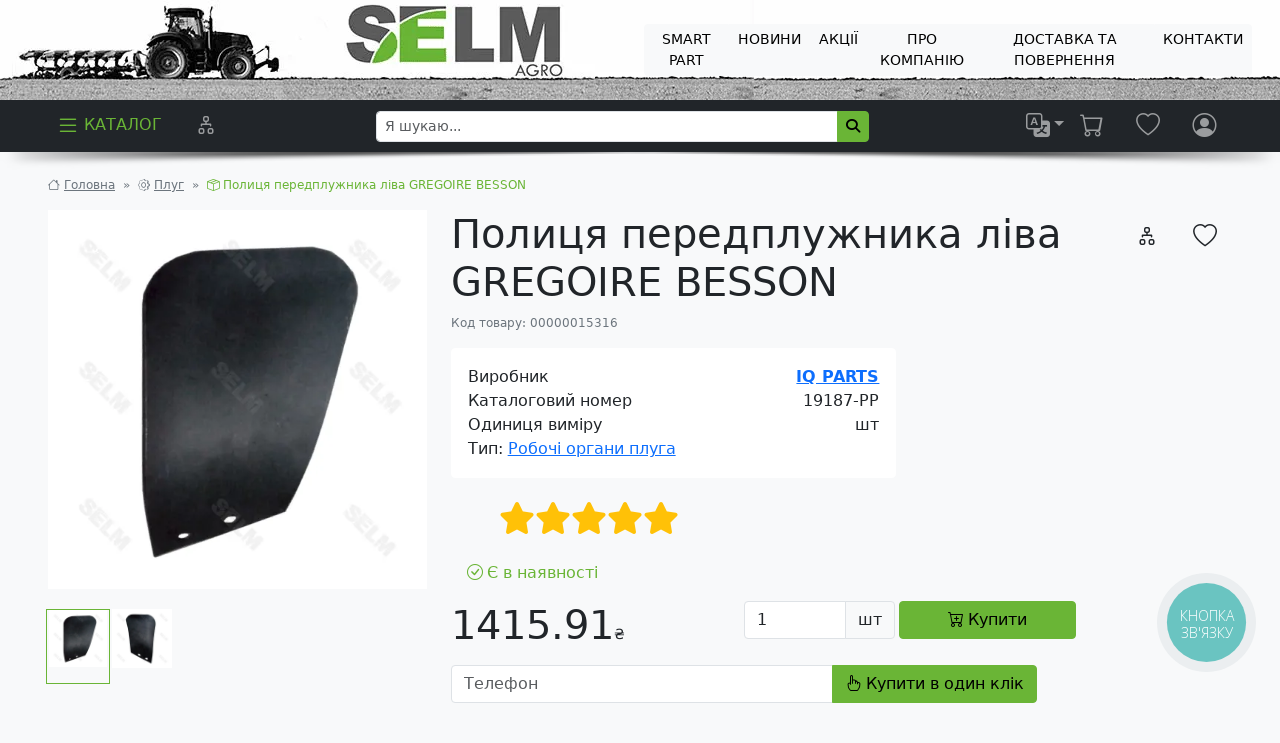

--- FILE ---
content_type: text/html; charset=UTF-8
request_url: https://selm.com.ua/catalogtovarov/plug/robochi-organi-pluga/policya-peredpluzhnika-liva-kukurudzyaniy-78785-2-gregoire-besson-iq-parts
body_size: 16847
content:
<!DOCTYPE html><html xmlns="http://www.w3.org/1999/xhtml" prefix="og: https://ogp.me/ns#" lang="uk"><head ><link rel="preconnect" href="https://connect.facebook.net" /><link rel="preconnect" href="https://www.facebook.com" /><link rel="preconnect" href="https://widgets.binotel.com" /><link rel="preconnect" href="https://www.googletagmanager.com" /><link rel="preconnect" href="https://translate.google.com" /><link rel="preconnect" href="https://translate.googleapis.com" /><link rel="preconnect" href="https://translate.googleapis.com" /><link rel="preconnect" href="https://googleads.g.doubleclick.net" /><link rel="preconnect" href="https://td.doubleclick.net" /><link rel="preconnect" href="https://www.googleadservices.com" /><link rel="preconnect" href="https://apis.google.com" /><meta http-equiv="Content-Security-Policy" content="script-src 'self' 'unsafe-eval' 'unsafe-inline' https://apis.google.com https://www.googleadservices.com https://google.com https://td.doubleclick.net https://www.googletagmanager.com https://googleads.g.doubleclick.net https://translate.google.com https://translate-pa.googleapis.com https://translate.googleapis.com https://widgets.binotel.com https://www.facebook.com https://connect.facebook.net https://*.cookiebot.com/ https://*.cookiebot.eu/  https://www.youtube.com;object-src 'none';"><!-- Google Tag Manager --><script>
  window.dataLayer = window.dataLayer || [];
  function gtag() {
  	dataLayer.push(arguments);
  }
  gtag('set', 'url_passthrough', true);
  (function(w,d,s,l,i){w[l]=w[l]||[];w[l].push({'gtm.start':
  new Date().getTime(),event:'gtm.js'});var f=d.getElementsByTagName(s)[0],
  j=d.createElement(s),dl=l!='dataLayer'?'&l='+l:'';j.async=true;j.src=
  'https://www.googletagmanager.com/gtm.js?id='+i+dl;f.parentNode.insertBefore(j,f);
  })(window,document,'script','dataLayer','GTM-59M2NCBB');
</script><!-- End Google Tag Manager --><base href="https://selm.com.ua" /><meta name="language" content="Ukrainian (Ukraine)" /><meta http-equiv="content-language" content="uk_UA" /><meta property="og:locale" content="uk_UA" /><link rel="apple-touch-icon" sizes="180x180" href="/apple-touch-icon.png" /><link rel="icon" type="image/png" sizes="32x32" href="/favicon-32x32.png" /><link rel="icon" type="image/png" sizes="16x16" href="/favicon-16x16.png" /><link rel="manifest" href="/site.webmanifest" /><link rel="mask-icon" href="/safari-pinned-tab.svg" color="#2aaf45" /><meta property="og:title" content="Полиця передплужника ліва GREGOIRE BESSON | 19187-PP" /><link rel="search" type="application/opensearchdescription+xml" href="/opensearch.xml" title="&#x042F;&#x20;&#x0448;&#x0443;&#x043A;&#x0430;&#x044E;..." /><link rel="canonical" href="https://selm.com.ua/catalogtovarov/plug/robochi-organi-pluga/policya-peredpluzhnika-liva-kukurudzyaniy-78785-2-gregoire-besson-iq-parts" /><title>СЕЛМ Агро | Полиця передплужника ліва GREGOIRE BESSON | 19187-PP</title><meta name="viewport" content="width=device-width, initial-scale=1.0" /><meta name="robots" content="index, follow" /><meta name="msapplication-TileColor" content="#00a300" /><meta name="theme-color" content="#ffffff" /><meta name="keywords" /><meta name="description" content="Замовляйте Полиця передплужника ліва GREGOIRE BESSON за номером каталогу 19187-PP у СЕЛМ Агро☎(067) 473-90-09✔️Запчастини до Робочі органи плуга в наявності на складі - Відправка сьогодні" /><meta http-equiv="Content-Type" content="text/html; charset=utf-8" /><meta charset="UTF-8" /><link rel="stylesheet" href="/build/392.e2fba09b.css"><link rel="stylesheet" href="/build/app.fcbcb928.css"><meta property="og:type" content="product" /><meta property="og:url" content="https://selm.com.ua/catalogtovarov/zapchastyny-dlia-pluha/robochi-organi-pluga/policya-peredpluzhnika-liva-kukurudzyaniy-78785-2-gregoire-besson-iq-parts" /><meta property="og:image" content="https://selm.com.ua/img/91/91554b32b4546afecb14bfe0a9eedd7d8f532bd4_512x512_c_watermark.webp" /><meta property="og:description" content="&#x041A;&#x0440;&#x0430;&#x0457;&#x043D;&#x0430;&#x20;&#x043F;&#x043E;&#x0445;&#x043E;&#x0434;&#x0436;&#x0435;&#x043D;&#x043D;&#x044F;&#x3A;&#x20;&#x0410;&#x0432;&#x0441;&#x0442;&#x0440;&#x0456;&#x044F;&#x0A;&#x041C;&#x043E;&#x0434;&#x0435;&#x043B;&#x044C;&#x20;&#x0442;&#x0435;&#x0445;&#x043D;&#x0456;&#x043A;&#x0438;&#x3A;&#x20;SP9,&#x20;SPB9&#x0A;&#x0422;&#x0438;&#x043F;&#x3A;&#x20;&#x0412;&#x0456;&#x0434;&#x0432;&#x0430;&#x043B;&#x20;&#x043F;&#x0435;&#x0440;&#x0435;&#x0434;&#x043F;&#x043B;&#x0443;&#x0436;&#x043D;&#x0438;&#x043A;&#x0430;&#x20;Gregoire&#x20;Besson&#x0A;&#x0420;&#x043E;&#x0437;&#x043C;&#x0456;&#x0440;&#x3A;&#x20;386&#x0445;155&#x20;&#x043C;&#x043C;&#x0A;&#x041C;&#x0430;&#x0442;&#x0435;&#x0440;&#x0456;&#x0430;&#x043B;&#x3A;&#x20;&#x0431;&#x043E;&#x0440;&#x043E;&#x0432;&#x0430;&#x043D;&#x0430;&#x20;&#x0441;&#x0442;&#x0430;&#x043B;&#x044C;&#x0A;&#x041A;&#x0440;&#x0456;&#x043F;&#x043B;&#x0435;&#x043D;&#x043D;&#x044F;&#x3A;&#x20;&#x0411;&#x043E;&#x043B;&#x0442;&#x20;&#x2B;&#x20;&#x0433;&#x0430;&#x0439;&#x043A;&#x0430;&#x20;2&#x0425;&#x041C;12&#x20;&#x2A;&#x20;35&#x20;&#x043A;&#x0440;&#x0443;&#x0433;.&#x0433;&#x043E;&#x043B;.2-&#x0443;&#x0441;&#x0A;&#x0412;&#x0430;&#x0433;&#x0430;&#x3A;&#x20;2,8&#x20;&#x043A;&#x0433;&#x0A;" /><meta name="twitter:card" content="summary_large_image" /><script type="application/ld+json">
		{
      "@context": "https://schema.org/",
      "@type": "Product",
      "@language": "uk_UA", 
      "name": "\u041F\u043E\u043B\u0438\u0446\u044F\u0020\u043F\u0435\u0440\u0435\u0434\u043F\u043B\u0443\u0436\u043D\u0438\u043A\u0430\u0020\u043B\u0456\u0432\u0430\u0020GREGOIRE\u0020BESSON",
      "description": "\u041A\u0440\u0430\u0457\u043D\u0430\u0020\u043F\u043E\u0445\u043E\u0434\u0436\u0435\u043D\u043D\u044F\u003A\u0020\u0410\u0432\u0441\u0442\u0440\u0456\u044F\u041C\u043E\u0434\u0435\u043B\u044C\u0020\u0442\u0435\u0445\u043D\u0456\u043A\u0438\u003A\u0020SP9,\u0020SPB9\u0422\u0438\u043F\u003A\u0020\u0412\u0456\u0434\u0432\u0430\u043B\u0020\u043F\u0435\u0440\u0435\u0434\u043F\u043B\u0443\u0436\u043D\u0438\u043A\u0430\u0020Gregoire\u0020Besson\u0420\u043E\u0437\u043C\u0456\u0440\u003A\u0020386\u0445155\u0020\u043C\u043C\u041C\u0430\u0442\u0435\u0440\u0456\u0430\u043B\u003A\u0020\u0431\u043E\u0440\u043E\u0432\u0430\u043D\u0430\u0020\u0441\u0442\u0430\u043B\u044C\u041A\u0440\u0456\u043F\u043B\u0435\u043D\u043D\u044F\u003A\u0020\u0411\u043E\u043B\u0442\u0020\u002B\u0020\u0433\u0430\u0439\u043A\u0430\u00202\u0425\u041C12\u0020\u002A\u002035\u0020\u043A\u0440\u0443\u0433.\u0433\u043E\u043B.2\u002D\u0443\u0441\u0412\u0430\u0433\u0430\u003A\u00202,8\u0020\u043A\u0433",
	        "image": [
				          					"https://selm.com.ua/img/91/91554b32b4546afecb14bfe0a9eedd7d8f532bd4_512x512_c_watermark.webp",
          				          					"https://selm.com.ua/img/5a/5a4c90a7fd03c3c5e72b817f587cc037858aa5bd_512x512_c_watermark.webp"
          				      ],
	        "sku": "00000015316",
  		  			"brand": {
          "@type": "Brand",
          "name": "IQ\u0020PARTS"
        },
  		        		"offers": {
        "@type": "Offer",
        "url" : "https://selm.com.ua/catalogtovarov/zapchastyny-dlia-pluha/robochi-organi-pluga/policya-peredpluzhnika-liva-kukurudzyaniy-78785-2-gregoire-besson-iq-parts",
        "lowPrice": "1415.91",
        "priceCurrency": "UAH",
        "price": "1415.91",
        "priceValidUntil": "2026-01-29T07:00:00+02:00",
        "sku": "00000015316",
        "mpn": "19187\u002DPP",
        "itemCondition": "https://schema.org/NewCondition",
  		  			"availability": "https://schema.org/InStock"
  		  		},
      "aggregateRating": {
        "@type": "AggregateRating",
        "ratingValue": "10",
        "bestRating": "10",
        "worstRating": "1",
        "ratingCount": "1"
      },
      "review": [
              ],
  		"additionalProperty": [
  		  			{
          "@type": "PropertyValue",
    			"name": "\u0422\u0435\u0445\u043D\u0456\u043A\u0430",
          "value": "Gregoire\u0026Besson"
    		},
  		  			{
          "@type": "PropertyValue",
    			"name": "\u0422\u043E\u0432\u0430\u0440",
          "value": "\u041F\u043E\u043B\u0438\u0446\u044F\u0020\u043F\u043B\u0443\u0433\u0430"
    		}
  		  		]
    }
	</script><script type="application/ld+json">
  {
  	"@context": "http://schema.org/",
  	"@type": "BreadcrumbList",
  	"itemListElement": [
  		{
  			"@type": "ListItem",
  			"position": 1,
  			"name": "\u0413\u043E\u043B\u043E\u0432\u043D\u0430",
  			"item": "https://selm.com.ua/"
  		},
          	    	    		    			    			    			    			    				    					    					    				    			    				    			    				    			    				    			    				    			    				    			    				    			    				    			    				    			    				    			    				    			    			    				    			    			    			    			    		    	    		    			    			    			    			    				    			    				    			    				    			    				    			    				    			    				    			    				    			    				    			    				    			    				    			    				    			    			    			    			    			    		    	    		    	    		    	    		    	    		    	    		    	    		    	    		    	    		    	    		    	          	    		          {
      			"@type": "ListItem",
      			"position": 2,
      			"name": "\u041F\u043B\u0443\u0433",
      			"item": "https://selm.com.ua/catalogtovarov/zapchastyny-dlia-pluha"
    			}
    			,
            	    		
            	  		{
  			"@type": "ListItem",
  			"position": 3,
  			"name": "\u041F\u043E\u043B\u0438\u0446\u044F\u0020\u043F\u0435\u0440\u0435\u0434\u043F\u043B\u0443\u0436\u043D\u0438\u043A\u0430\u0020\u043B\u0456\u0432\u0430\u0020GREGOIRE\u0020BESSON",
  			"item": "https://selm.com.ua/catalogtovarov/zapchastyny-dlia-pluha/robochi-organi-pluga/policya-peredpluzhnika-liva-kukurudzyaniy-78785-2-gregoire-besson-iq-parts"
  		}
  	]
  }
  </script><script type="application/ld+json">
		{
			"@context": "https://schema.org",
			"@type": "Organization",
			"url": "https://selm.com.ua",
			"logo": "https://selm.com.ua/images/logo.png",
			"legalName": "SELM AGRO LLC",
  		"name": "ТОВ СЕЛМ АГРО",
      "contactPoint": {
        "@type": "ContactPoint",
        "telephone": "+38 (067) 473-90-09",
        "contactType": "sales",
        "areaServed": "UA",
        "availableLanguage": "Ukrainian"
      }
		}
	</script></head><body class="bg-light" data-gtag="GTM-59M2NCBB"><div class="overlay" id="loadingOverlay"></div><div class="spanner" id="loadingSpanner"><div class="loader"></div></div><div class="container-fluid p1x-0"><div class="row align-items-center justify-content-between" style="background-image: url(/img/67/67de6a669490f0e6bf9d405ba4c66a2cd17cc2ff_1920x1280.webp);background-size: contain;"><div class="col"><a href="/"><img class="img-fluid" src="/img/ea/ea8dc3308d813a2dd299331cc6bd19579332846d_1920x100.webp" alt="ТОВ СЕЛМ АГРО" /></a></div><div class="col text-end text-uppercase me-3 d-none d-lg-block"><div class="btn-group top col-sm-12"><a role="menuitem" class="my-1 btn btn-light btn-sm" href="/page/ac3478d69a3c81fa62e60f5c3696165a4e5e6ac4/viprobuvannya-diskiv-smart-part-porivnyannya-z-naykrashchimi-v-galuzi" target="_parent">
                                        SMART PART
                </a><a role="menuitem" class="my-1 btn btn-light btn-sm" href="/news" target="_parent">
                                Новини
            </a><a role="menuitem" class="my-1 btn btn-light btn-sm" href="/specials" target="_parent">
                                Акції
            </a><a role="menuitem" class="my-1 btn btn-light btn-sm" href="/about-company" target="_parent">
                                Про компанію
            </a><a role="menuitem" class="my-1 btn btn-light btn-sm" href="/page/77de68daecd823babbb58edb1c8e14d7106e83bb/%D0%94%D0%9E%D0%A1%D0%A2%D0%90%D0%92%D0%9A%D0%90%20%D0%A2%D0%90%20%D0%9F%D0%9E%D0%92%D0%95%D0%A0%D0%9D%D0%95%D0%9D%D0%9D%D0%AF" target="_parent">
                                        ДОСТАВКА ТА ПОВЕРНЕННЯ
                </a><a role="menuitem" class="my-1 btn btn-light btn-sm" href="/company-division" target="_parent">
                                Контакти
            </a></div></div><div class="col-3 text-end text-uppercase me-3 d-block d-lg-none"><div class="btn-group"><button aria-controls="menu" aria-haspopup="true" class="btn btn-primary dropdown-toggle" type="button" data-bs-toggle="dropdown" aria-expanded="false" aria-label="Dropdown menu"><i class="bi bi-list"></i></button><ul role="menu" class="dropdown-menu"><div class="nobtn-group top col-sm-12"><a role="menuitem" class="dropdown-item" href="/page/ac3478d69a3c81fa62e60f5c3696165a4e5e6ac4/viprobuvannya-diskiv-smart-part-porivnyannya-z-naykrashchimi-v-galuzi" target="_parent">
                                        SMART PART
                </a><a role="menuitem" class="dropdown-item" href="/news" target="_parent">
                                Новини
            </a><a role="menuitem" class="dropdown-item" href="/specials" target="_parent">
                                Акції
            </a><a role="menuitem" class="dropdown-item" href="/about-company" target="_parent">
                                Про компанію
            </a><a role="menuitem" class="dropdown-item" href="/page/77de68daecd823babbb58edb1c8e14d7106e83bb/%D0%94%D0%9E%D0%A1%D0%A2%D0%90%D0%92%D0%9A%D0%90%20%D0%A2%D0%90%20%D0%9F%D0%9E%D0%92%D0%95%D0%A0%D0%9D%D0%95%D0%9D%D0%9D%D0%AF" target="_parent">
                                        ДОСТАВКА ТА ПОВЕРНЕННЯ
                </a><a role="menuitem" class="dropdown-item" href="/company-division" target="_parent">
                                Контакти
            </a></div></ul></div></div></div></div><nav role="navigation" class="navbar navbar-expand navbar-dark sticky-top bg-dark fusion-header p-0 mb-4"><div class="container-fluid px-xl-5"><ul class="navbar-nav"><li class="nav-item"><a href="/" data-bs-toggle="offcanvas" data-bs-target="#offcanvasMainMenu" aria-controls="offcanvasMainMenu" class="nav-link text-uppercase text-success" id="catalogLink"><i class="bi bi-list icon-size-header"></i><span class="ms-1 d-none d-lg-inline-block">Каталог</span></a></li><li class="position-relative nav-item ms-3 d-none d-lg-block" data-bs-toggle="tooltip" data-bs-title="&#x041F;&#x043E;&#x0440;&#x0456;&#x0432;&#x043D;&#x044F;&#x043D;&#x043D;&#x044F;"><span id="compareProductBadge" class="position-absolute start-100 translate-middle badge rounded-pill bg-danger top-px-5 d-none">
						0
					</span><a href="/compare.page" class="nav-link" aria-label="&#x041F;&#x043E;&#x0440;&#x0456;&#x0432;&#x043D;&#x044F;&#x043D;&#x043D;&#x044F;"><i class="bi bi-diagram-2 icon-size-header"></i></a></li><li class="position-relative nav-item ms-3 d-block d-lg-none" data-bs-toggle="tooltip" data-bs-title="&#x042F;&#x20;&#x0448;&#x0443;&#x043A;&#x0430;&#x044E;..."><span onclick="document.getElementById('searchMobilePanel').classList.toggle('d-none');" class="nav-link"><i class="bi bi-search icon-size-header"></i></span></li></ul><form class="d-flex col-sm-5 d-none d-lg-block" method="get" action="/search.page" role="search"><div class="input-group input-group-sm"><input role="searchbox" type="search" name="q" class="form-control" placeholder="Я шукаю..." aria-describedby="inputGroup-sizing-sm" value="" /><button type="submit" class="btn btn-success input-group-text"><i class="fa fa-magnifying-glass"></i></button></div></form><ul class="navbar-nav"><li class="position-relative nav-item d-none d-lg-block" data-bs-toggle="tooltip" data-bs-title="Choose language" data-bs-placement="top"><div class="dropdown" id=":0.targetLanguage"><a class="nav-link dropdown-toggle" role="list" data-bs-toggle="dropdown" aria-expanded="false"><i class="bi bi-translate icon-size-header"></i></a><ul class="dropdown-menu"><li data-google-lang="en" class="notranslate"><span class="dropdown-item">English</span></li><li data-google-lang="uk" class="notranslate"><span class="dropdown-item">Українська</span></li><li data-google-lang="ru" class="notranslate"><span class="dropdown-item">Русский</span></li><li data-google-lang="de" class="notranslate"><span class="dropdown-item">Deutsch</span></li><li data-google-lang="es" class="notranslate"><span class="dropdown-item">Español</span></li><li data-google-lang="hi" class="notranslate"><span class="dropdown-item">हिन्दी</span></li><li data-google-lang="id" class="notranslate"><span class="dropdown-item">Bahasa Indonesia</span></li><li data-google-lang="it" class="notranslate"><span class="dropdown-item">Italiano</span></li><li data-google-lang="ja" class="notranslate"><span class="dropdown-item">日本人</span></li><li data-google-lang="ko" class="notranslate"><span class="dropdown-item">한국어</span></li><li data-google-lang="pt" class="notranslate"><span class="dropdown-item">Portuguesa</span></li><li data-google-lang="tr" class="notranslate"><span class="dropdown-item">Türk</span></li><li data-google-lang="zh-CN" class="notranslate"><span class="dropdown-item">中文</span></li></ul></div></li><li class="position-relative nav-item" data-bs-toggle="tooltip" data-bs-title="&#x0412;&#x0430;&#x0448;&#x20;&#x043A;&#x043E;&#x0448;&#x0438;&#x043A;"><span id="cartProductBadge" class="position-absolute start-100 translate-middle badge rounded-pill bg-danger top-px-5 d-none">
						0
					</span><span class="nav-link position-relative" data-bs-toggle="modal" data-bs-target="#userCart" data-bs-url="/cart_customize.page"><i class="bi bi-cart icon-size-header"></i></span></li><li class="position-relative nav-item ms-3" data-bs-toggle="tooltip" data-bs-title="&#x0423;&#x043B;&#x044E;&#x0431;&#x0435;&#x043D;&#x0456;&#x20;&#x0442;&#x043E;&#x0432;&#x0430;&#x0440;&#x0438;"><span id="likedProductBadge" class="position-absolute start-100 translate-middle badge rounded-pill bg-danger top-px-5 d-none">
						0
					</span><a href="/like.page" class="nav-link" title="&#x0423;&#x043B;&#x044E;&#x0431;&#x0435;&#x043D;&#x0456;&#x20;&#x0442;&#x043E;&#x0432;&#x0430;&#x0440;&#x0438;"><i class="bi bi-heart icon-size-header"></i></a></li><li class="nav-item ms-3" data-bs-toggle="tooltip" data-bs-title="&#x0412;&#x043B;&#x0430;&#x0441;&#x043D;&#x0438;&#x0439;&#x20;&#x043A;&#x0430;&#x0431;&#x0456;&#x043D;&#x0435;&#x0442;&#x20;&#x043F;&#x043E;&#x043A;&#x0443;&#x043F;&#x0446;&#x044F;"><a class="nav-link" rel="nofollow" data-bs-toggle="modal" data-bs-target="#userLogin" data-bs-url="/login_form.page" title="&#x0412;&#x043B;&#x0430;&#x0441;&#x043D;&#x0438;&#x0439;&#x20;&#x043A;&#x0430;&#x0431;&#x0456;&#x043D;&#x0435;&#x0442;&#x20;&#x043F;&#x043E;&#x043A;&#x0443;&#x043F;&#x0446;&#x044F;"><i class="float-start bi bi-person-circle icon-size-header"></i><span class="float-start ms-2 mt-1 d-none d-sm-block"></span></a></li></ul></div></nav><nav id="searchMobilePanel" class="navbar d-none navbar-expand navbar-dark bg-dark fusion-header p-0 mb-4" style="margin-top: -1.5rem;"><div class="container-fluid my-2"><form class="d-flex col" method="get" action="/search.page" role="search"><div class="input-group input-group"><input type="search" name="q" class="form-control" placeholder="Я шукаю..." aria-describedby="inputGroup-sizing-sm" value="" /><button type="submit" class="btn btn-success input-group-text"><i class="fa fa-magnifying-glass"></i></button></div></form></div></nav><div class="container-fluid"><div class="collapse mb-4" id="collapseCatalog" data-url="/catalogtovarov"><div class="card shadow-sm card-body position-relative" style="min-height: 200px;" id="collapseCatalogContent"><div class="spinner-border text-success position-absolute top-50 start-50" role="status"></div></div></div></div><div class="container-fluid px-xl-5"><nav aria-label="breadcrumb"><ol class="breadcrumb"><li class="breadcrumb-item text-secondary"><i class="bi bi-house"></i><a class="ms-1 text-secondary" href="/">Головна</a></li><li class="breadcrumb-item text-secondary" aria-current="page"><i class="bi bi-gear"></i><a class="ms-1 text-secondary" href="/catalogtovarov/zapchastyny-dlia-pluha">Плуг</a></li><li class="breadcrumb-item active" aria-current="page"><i class="bi bi-box-seam"></i><span class="ms-1">Полиця передплужника ліва GREGOIRE BESSON</span></li></ol></nav></div><svg xmlns="http://www.w3.org/2000/svg" style="display: none;"><symbol id="success-fill" viewbox="0 0 16 16"><path d="M16 8A8 8 0 1 1 0 8a8 8 0 0 1 16 0zm-3.97-3.03a.75.75 0 0 0-1.08.022L7.477 9.417 5.384 7.323a.75.75 0 0 0-1.06 1.06L6.97 11.03a.75.75 0 0 0 1.079-.02l3.992-4.99a.75.75 0 0 0-.01-1.05z" /></symbol><symbol id="info-fill" viewbox="0 0 16 16"><path d="M8 16A8 8 0 1 0 8 0a8 8 0 0 0 0 16zm.93-9.412-1 4.705c-.07.34.029.533.304.533.194 0 .487-.07.686-.246l-.088.416c-.287.346-.92.598-1.465.598-.703 0-1.002-.422-.808-1.319l.738-3.468c.064-.293.006-.399-.287-.47l-.451-.081.082-.381 2.29-.287zM8 5.5a1 1 0 1 1 0-2 1 1 0 0 1 0 2z" /></symbol><symbol id="danger-fill" viewbox="0 0 16 16"><path d="M8.982 1.566a1.13 1.13 0 0 0-1.96 0L.165 13.233c-.457.778.091 1.767.98 1.767h13.713c.889 0 1.438-.99.98-1.767L8.982 1.566zM8 5c.535 0 .954.462.9.995l-.35 3.507a.552.552 0 0 1-1.1 0L7.1 5.995A.905.905 0 0 1 8 5zm.002 6a1 1 0 1 1 0 2 1 1 0 0 1 0-2z" /></symbol><symbol id="warning-fill" viewbox="0 0 16 16"><path d="M8.982 1.566a1.13 1.13 0 0 0-1.96 0L.165 13.233c-.457.778.091 1.767.98 1.767h13.713c.889 0 1.438-.99.98-1.767L8.982 1.566zM8 5c.535 0 .954.462.9.995l-.35 3.507a.552.552 0 0 1-1.1 0L7.1 5.995A.905.905 0 0 1 8 5zm.002 6a1 1 0 1 1 0 2 1 1 0 0 1 0-2z" /></symbol></svg><div class="container"></div><div class="container"></div><div class="container"></div><div class="container"></div><section class="container-fluid px-xl-5" data-controller="product" data-product-product-value="329a970dfa7f977b158a7450f283716d1b46ac73" data-product-name-value="Полиця передплужника ліва GREGOIRE BESSON" data-product-price-value="1415.91" data-product-discount-value="0.00" data-product-currency-value="UAH"><div class="row"><div class="col-md-4"><div class="position-relative"><div style="cursor:pointer"><figure data-lightbox="product-gallery" data-src="/img/91/91554b32b4546afecb14bfe0a9eedd7d8f532bd4_512x512_c_watermark.webp"><img role="img" data-toggle="lightbox" data-type="image" data-src="/img/91/91554b32b4546afecb14bfe0a9eedd7d8f532bd4_1920x1280_watermark.webp" data-gallery="product-gallery" src="/img/91/91554b32b4546afecb14bfe0a9eedd7d8f532bd4_512x512_c_watermark.webp" class="main_img img-fluid img-thumbnail1" alt="&#x041F;&#x043E;&#x043B;&#x0438;&#x0446;&#x044F;&#x20;&#x043F;&#x0435;&#x0440;&#x0435;&#x0434;&#x043F;&#x043B;&#x0443;&#x0436;&#x043D;&#x0438;&#x043A;&#x0430;&#x20;&#x043B;&#x0456;&#x0432;&#x0430;&#x20;GREGOIRE&#x20;BESSON" /></figure></div><div class="mt-1 row g-1"><div style="cursor:pointer" class="select_img col-2 border border-primary" data-action="click->product#photo"><figure data-lightbox="product-gallery" data-src="/img/91/91554b32b4546afecb14bfe0a9eedd7d8f532bd4_1920x1280_watermark.webp"><img data-src="/img/91/91554b32b4546afecb14bfe0a9eedd7d8f532bd4_1920x1280_watermark.webp" data-gallery="product-gallery" data-type="image" src="/img/91/91554b32b4546afecb14bfe0a9eedd7d8f532bd4_512x512_c_watermark.webp" class="img-fluid img-thumbnail1" alt="&#x041F;&#x043E;&#x043B;&#x0438;&#x0446;&#x044F;&#x20;&#x043F;&#x0435;&#x0440;&#x0435;&#x0434;&#x043F;&#x043B;&#x0443;&#x0436;&#x043D;&#x0438;&#x043A;&#x0430;&#x20;&#x043B;&#x0456;&#x0432;&#x0430;&#x20;GREGOIRE&#x20;BESSON"/></figure></div><div style="cursor:pointer" class="select_img col-2" data-action="click->product#photo"><figure data-lightbox="product-gallery" data-src="/img/5a/5a4c90a7fd03c3c5e72b817f587cc037858aa5bd_1920x1280_watermark.webp"><img data-src="/img/5a/5a4c90a7fd03c3c5e72b817f587cc037858aa5bd_1920x1280_watermark.webp" data-gallery="product-gallery" data-type="image" src="/img/5a/5a4c90a7fd03c3c5e72b817f587cc037858aa5bd_512x512_c_watermark.webp" class="img-fluid img-thumbnail1" alt="&#x041F;&#x043E;&#x043B;&#x0438;&#x0446;&#x044F;&#x20;&#x043F;&#x0435;&#x0440;&#x0435;&#x0434;&#x043F;&#x043B;&#x0443;&#x0436;&#x043D;&#x0438;&#x043A;&#x0430;&#x20;&#x043B;&#x0456;&#x0432;&#x0430;&#x20;GREGOIRE&#x20;BESSON"/></figure></div></div></div></div><div class="col-md-8"><div class="row"><div class="col"><h1>Полиця передплужника ліва GREGOIRE BESSON</h1></div><div class="col-2"><button type="button" class="btn rounded-circle pt-2 me-2" data-action="click->product#compare" data-bs-toggle="tooltip" data-bs-title="&#x041F;&#x043E;&#x0440;&#x0456;&#x0432;&#x043D;&#x044F;&#x043D;&#x043D;&#x044F;"><i class="bi bi-diagram-2 icon-size-header"></i></button><button class="like329a970dfa7f977b158a7450f283716d1b46ac73 btn mt-md-0 mt-2 rounded-circle pt-2" data-action="click->product#like" data-bs-toggle="tooltip" data-bs-title="&#x0423;&#x043B;&#x044E;&#x0431;&#x0435;&#x043D;&#x0456;&#x20;&#x0442;&#x043E;&#x0432;&#x0430;&#x0440;&#x0438;"><i class="bi bi-heart icon-size-header"></i></button></div></div><div class="text12 text-secondary"><span>Код товару:</span><span class="ms-1">00000015316</span></div><div class="row"><div class="col-md-7 mt-3"><div class="card"><div class="card-body"><div class="row"><div class="col-6">Виробник</div><div class="col-6 text-end"><a href="/brand/iq%20parts"><strong>IQ PARTS</strong></a></div><div class="col-6">Каталоговий номер</div><div class="col-6 text-end">19187-PP</div><div class="col-6">Одиниця виміру</div><div class="col-6 text-end">шт</div><div class="col-12">Тип: <a href="/catalogtovarov/zapchastyny-dlia-pluha?filter=%7B%22category%22:%5B%22298%22%5D%7D">Робочі органи плуга</a></div></div></div></div></div></div><div class="mt-4 ms-5" data-controller="rating" data-rating-rating-value="5" data-rating-product-value="329a970dfa7f977b158a7450f283716d1b46ac73"><div class="star-rating" data-rating-target="star" data-action="click->rating#setRating"></div></div><div class="text-success ms-3 mt-4"><i class="bi bi-check-circle"></i><span class="ms-1">Є в наявності</span></div><div class="row g-0 col-md-9 col-12"><div class="col-6"><h3 class="my-3 float-start fs-1"><span class="price uah">1415.91</span></h3></div><div class="col-6 text-end"><div class="d-none d-sm-block mt-3 text-nowrap"><div class="productCount329a970dfa7f977b158a7450f283716d1b46ac73 float-start me-1"><div class="input-group input-group"><input type="number" min="1" max="100" value="1" class="form-control" data-product-target="countProduct" data-action="change->product#inputCount"/><span class="input-group-text">шт</span></div></div><button class="btn product329a970dfa7f977b158a7450f283716d1b46ac73 btn-success btn px-5" data-action="click->product#cart"><i class="bi bi-cart-plus"></i><span class="ms-1">Купити</span></button><span class="incart d-none align-bottom me-5 text-secondary lh-lg" style="cursor:pointer;line-height: 10px !important;text-align: center;" data-bs-toggle="modal" data-bs-target="#userCart" data-bs-url="/cart_customize.page">В корзині</span></div><div class="mt-3 d-block d-sm-none btn-group"><div class="bg-white fixed-bottom py-2"><div class="row w-100"><div class="col text-start mx-3 fs-4"><button class="like329a970dfa7f977b158a7450f283716d1b46ac73 me-3 btn  pt-2" data-action="click->product#like" data-bs-toggle="tooltip" data-bs-title="&#x0423;&#x043B;&#x044E;&#x0431;&#x0435;&#x043D;&#x0456;&#x20;&#x0442;&#x043E;&#x0432;&#x0430;&#x0440;&#x0438;"><i class="bi bi-heart icon-size-header"></i></button><span class="price uah">1415.91</span></div><button class="col btn product329a970dfa7f977b158a7450f283716d1b46ac73 btn-lg btn-success btn px-0" data-action="click->product#cart"><span class="ms-1">Купити</span></button></div></div><button class="d-none btn product329a970dfa7f977b158a7450f283716d1b46ac73 btn-success" data-action="click->product#cart"><i class="bi bi-cart-plus"></i><span class="ms-1">Купити</span></button><span class="col-6 incart d-none text-secondary lh-lg" style="cursor:pointer;line-height: 10px !important;text-align: center;" data-bs-toggle="modal" data-bs-target="#userCart" data-bs-url="/cart_customize.page">В корзині</span></div></div></div><div class="col-md-9 col-12"><div class="input-group"><input id="buyPhoneCart" value="" type="tel" maxlength="17" name="phone" autocomplete="tel" class="form-control" placeholder="&#x0422;&#x0435;&#x043B;&#x0435;&#x0444;&#x043E;&#x043D;" required="required" pattern="^\+380\([1-9]{1}[0-9]{1}\)[0-9]{3}-[0-9]{2}-[0-9]{2}$" oninvalid="this.setCustomValidity('Телефон ведений з помилками')" oninput="this.setCustomValidity('')"/><button class="btn btn-primary input-group-text" id="inputGroup-sizing-sm" data-action="click->product#oneBuyForm"><i class="bi bi-hand-index"></i>
              Купити в один клік
            </button></div></div></div><div class="col-md-12 mt-4"><div class="mb-4 card-group1"><div class="row g-1 prodinforow"><div class="col"><div class="card prodinfocard bg-secondary-subtle h-100 p-2" data-bs-toggle="tooltip" data-bs-custom-class="prodTooltip" data-bs-title="&#x0423;&#x0441;&#x0456;&#x20;&#x043F;&#x0440;&#x0435;&#x0434;&#x0441;&#x0442;&#x0430;&#x0432;&#x043B;&#x0435;&#x043D;&#x0456;&#x20;&#x043D;&#x0430;&#x20;&#x0441;&#x0430;&#x0439;&#x0442;&#x0456;&#x20;&#x0442;&#x043E;&#x0432;&#x0430;&#x0440;&#x0438;&#x20;&#x0437;&#x043D;&#x0430;&#x0445;&#x043E;&#x0434;&#x044F;&#x0442;&#x044C;&#x0441;&#x044F;&#x20;&#x043D;&#x0430;&#x20;&#x0441;&#x043A;&#x043B;&#x0430;&#x0434;&#x0430;&#x0445;&#x20;&#x0444;&#x0456;&#x043B;&#x0456;&#x0439;&#x20;&#x0421;&#x0415;&#x041B;&#x041C;&#x20;&#x0410;&#x0413;&#x0420;&#x041E;&#x20;&#x0432;&#x20;&#x0423;&#x043A;&#x0440;&#x0430;&#x0457;&#x043D;&#x0456;"><div class="row g-1 h-100"><div class="col-md-3 d-flex align-items-center justify-content-center mt-md-0 mt-3"><img src="/images/prod_box.svg" style="max-width:48px;" class="img-fluid text-primary rounded-start svg" alt="&#x0411;&#x0456;&#x043B;&#x044C;&#x0448;&#x0435;&#x20;100&#x20;&#x0442;&#x0438;&#x0441;&#x044F;&#x0447;&#x20;&#x0442;&#x043E;&#x0432;&#x0430;&#x0440;&#x043D;&#x0438;&#x0445;&#x20;&#x043F;&#x043E;&#x0437;&#x0438;&#x0446;&#x0456;&#x0439;" /></div><div class="col-md-9 d-flex align-items-center justify-content-center"><p class="card-text text-uppercase">Більше 100 тисяч товарних позицій</p></div></div></div></div><div class="col"><div class="card prodinfocard bg-secondary-subtle h-100 p-2" data-bs-toggle="tooltip" data-bs-custom-class="prodTooltip" data-bs-title="&#x041A;&#x0443;&#x043F;&#x0443;&#x0439;&#x0442;&#x0435;&#x20;&#x0431;&#x0435;&#x0437;&#x20;&#x043F;&#x043E;&#x0441;&#x0435;&#x0440;&#x0435;&#x0434;&#x043D;&#x0438;&#x043A;&#x0456;&#x0432;&#x20;&#x0442;&#x0430;&#x20;&#x0437;&#x0430;&#x043E;&#x0449;&#x0430;&#x0434;&#x0436;&#x0443;&#x0439;&#x0442;&#x0435;&#x21;&#x20;&#x0421;&#x0415;&#x041B;&#x041C;&#x20;&#x0410;&#x0413;&#x0420;&#x041E;&#x20;&#x0456;&#x043C;&#x043F;&#x043E;&#x0440;&#x0442;&#x0443;&#x0454;&#x20;&#x0437;&#x0430;&#x043F;&#x0447;&#x0430;&#x0441;&#x0442;&#x0438;&#x043D;&#x0438;&#x20;&#x0437;&#x20;&#x043A;&#x0440;&#x0430;&#x0457;&#x043D;&#x20;&#x0404;&#x0432;&#x0440;&#x043E;&#x043F;&#x0438;,&#x20;&#x0410;&#x043C;&#x0435;&#x0440;&#x0438;&#x043A;&#x0438;&#x20;&#x0442;&#x0430;&#x20;&#x0410;&#x0437;&#x0456;&#x0457;&#x20;&#x043F;&#x0456;&#x0434;&#x20;&#x0432;&#x043B;&#x0430;&#x0441;&#x043D;&#x0438;&#x043C;&#x0438;&#x20;&#x0431;&#x0440;&#x0435;&#x043D;&#x0434;&#x0430;&#x043C;&#x0438;&#x20;SMART&#x20;PART,&#x20;MVT&#x20;Bearings&#x20;&#x0442;&#x0430;&#x20;Agrolumen,&#x20;&#x043F;&#x0440;&#x043E;&#x043F;&#x043E;&#x043D;&#x0443;&#x044E;&#x0447;&#x0438;&#x20;&#x0432;&#x0456;&#x0434;&#x043C;&#x0456;&#x043D;&#x043D;&#x0443;&#x20;&#x044F;&#x043A;&#x0456;&#x0441;&#x0442;&#x044C;&#x20;&#x0442;&#x0430;&#x20;&#x0434;&#x043E;&#x0441;&#x0442;&#x0443;&#x043F;&#x043D;&#x0443;&#x20;&#x0446;&#x0456;&#x043D;&#x0443;"><div class="row g-1 h-100"><div class="col-md-3 d-flex align-items-center justify-content-center mt-md-0 mt-3"><img src="/images/prod_planet.svg" style="max-width:48px;" class="img-fluid text-primary rounded-start svg" alt="&#x0412;&#x043B;&#x0430;&#x0441;&#x043D;&#x0438;&#x0439;&#x20;&#x0456;&#x043C;&#x043F;&#x043E;&#x0440;&#x0442;" /></div><div class="col-md-9 d-flex align-items-center justify-content-center"><p class="card-text text-uppercase">Власний імпорт</p></div></div></div></div><div class="col"><div class="card prodinfocard bg-secondary-subtle h-100 p-2" data-bs-toggle="tooltip" data-bs-custom-class="prodTooltip" data-bs-title="&#x041F;&#x0440;&#x043E;&#x043F;&#x043E;&#x043D;&#x0443;&#x0454;&#x043C;&#x043E;&#x20;&#x0430;&#x0433;&#x0440;&#x0430;&#x0440;&#x0456;&#x044F;&#x043C;&#x20;&#x043F;&#x0435;&#x0440;&#x0441;&#x043E;&#x043D;&#x0430;&#x043B;&#x044C;&#x043D;&#x0456;&#x20;&#x0443;&#x043C;&#x043E;&#x0432;&#x0438;&#x20;&#x043E;&#x0444;&#x043E;&#x0440;&#x043C;&#x043B;&#x0435;&#x043D;&#x043D;&#x044F;&#x20;&#x0437;&#x0430;&#x043C;&#x043E;&#x0432;&#x043B;&#x0435;&#x043D;&#x043D;&#x044F;,&#x20;&#x0432;&#x043A;&#x043B;&#x044E;&#x0447;&#x0430;&#x044E;&#x0447;&#x0438;&#x20;&#x0432;&#x0456;&#x0434;&#x0442;&#x0435;&#x0440;&#x043C;&#x0456;&#x043D;&#x0443;&#x0432;&#x0430;&#x043D;&#x043D;&#x044F;&#x20;&#x043F;&#x043B;&#x0430;&#x0442;&#x0435;&#x0436;&#x0456;&#x0432;&#x20;&#x0442;&#x0430;&#x20;&#x0431;&#x0435;&#x0437;&#x0433;&#x043E;&#x0442;&#x0456;&#x0432;&#x043A;&#x043E;&#x0432;&#x0438;&#x0439;&#x20;&#x0440;&#x0430;&#x0445;&#x0443;&#x043D;&#x043E;&#x043A;.&#x20;&#x041F;&#x0440;&#x0430;&#x0446;&#x044E;&#x0454;&#x043C;&#x043E;&#x20;&#x0437;&#x20;&#x041F;&#x0414;&#x0412;"><div class="row g-1 h-100"><div class="col-md-3 d-flex align-items-center justify-content-center mt-md-0 mt-3"><img src="/images/prod_list.svg" style="max-width:48px;" class="img-fluid text-primary rounded-start svg" alt="&#x0412;&#x0456;&#x0434;&#x0441;&#x0442;&#x0440;&#x043E;&#x0447;&#x043A;&#x0430;&#x20;&#x043F;&#x043B;&#x0430;&#x0442;&#x0435;&#x0436;&#x0443;" /></div><div class="col-md-9 d-flex align-items-center justify-content-center"><p class="card-text text-uppercase">Відстрочка платежу</p></div></div></div></div><div class="col"><div class="card prodinfocard bg-secondary-subtle h-100 p-2" data-bs-toggle="tooltip" data-bs-custom-class="prodTooltip" data-bs-title="&#x041F;&#x0440;&#x0430;&#x0446;&#x044E;&#x0454;&#x043C;&#x043E;&#x20;&#x0437;&#x20;&#x043F;&#x0435;&#x0440;&#x0435;&#x0432;&#x0456;&#x0437;&#x043D;&#x0438;&#x043A;&#x0430;&#x043C;&#x0438;&#x20;&#x041D;&#x043E;&#x0432;&#x0430;&#x20;&#x041F;&#x043E;&#x0448;&#x0442;&#x0430;,&#x20;SAT,&#x20;Delivery.&#x20;&#x041D;&#x0430;&#x0434;&#x0456;&#x0439;&#x043D;&#x043E;&#x20;&#x0437;&#x0430;&#x043F;&#x0430;&#x043A;&#x0443;&#x0454;&#x043C;&#x043E;&#x20;&#x0437;&#x0430;&#x043C;&#x043E;&#x0432;&#x043B;&#x0435;&#x043D;&#x043D;&#x044F;&#x20;&#x0442;&#x0430;&#x20;&#x0432;&#x0456;&#x0434;&#x043F;&#x0440;&#x0430;&#x0432;&#x0438;&#x043C;&#x043E;&#x20;&#x0434;&#x0435;&#x043D;&#x044C;-&#x0443;-&#x0434;&#x0435;&#x043D;&#x044C;.&#x20;&#x0404;&#x20;&#x043C;&#x043E;&#x0436;&#x043B;&#x0438;&#x0432;&#x0456;&#x0441;&#x0442;&#x044C;&#x20;&#x0441;&#x0430;&#x043C;&#x043E;&#x0432;&#x0438;&#x0432;&#x043E;&#x0437;&#x0443;&#x20;&#x0437;&#x0456;&#x20;&#x0441;&#x043A;&#x043B;&#x0430;&#x0434;&#x0456;&#x0432;&#x20;&#x0444;&#x0456;&#x043B;&#x0456;&#x0439;&#x20;&#x043A;&#x043E;&#x043C;&#x043F;&#x0430;&#x043D;&#x0456;&#x0457;&#x20;&#x28;&#x0437;&#x0430;&#x20;&#x0434;&#x043E;&#x043C;&#x043E;&#x0432;&#x043B;&#x0435;&#x043D;&#x043D;&#x0456;&#x0441;&#x0442;&#x044E;&#x29;"><div class="row g-1 h-100"><div class="col-md-3 d-flex align-items-center justify-content-center mt-md-0 mt-3"><img src="/images/prod_car.svg" style="max-width:48px;" class="img-fluid text-primary rounded-start svg" alt="&#x0414;&#x043E;&#x0441;&#x0442;&#x0430;&#x0432;&#x043A;&#x0430;&#x3A;&#x20;&lt;br&#x2F;&gt;&#x20;&#x041D;&#x043E;&#x0432;&#x0430;&#x043F;&#x043E;&#x0448;&#x0442;&#x0430;,&#x20;SAT,&#x20;DELIVERY" /></div><div class="col-md-9 d-flex align-items-center justify-content-center"><p class="card-text text-uppercase">Доставка: <br/> Новапошта, SAT, DELIVERY</p></div></div></div></div><div class="col"><div class="card prodinfocard bg-secondary-subtle h-100 p-2" data-bs-toggle="tooltip" data-bs-custom-class="prodTooltip" data-bs-title="&#x041A;&#x043E;&#x043C;&#x043F;&#x0430;&#x043D;&#x0456;&#x044F;&#x20;&#x0421;&#x0415;&#x041B;&#x041C;&#x20;&#x0410;&#x0413;&#x0420;&#x041E;&#x20;-&#x20;&#x0446;&#x0435;&#x20;&#x0440;&#x043E;&#x0437;&#x0432;&#x0438;&#x043D;&#x0435;&#x043D;&#x0430;&#x20;&#x043C;&#x0435;&#x0440;&#x0435;&#x0436;&#x0430;&#x20;&#x0444;&#x0456;&#x043B;&#x0456;&#x0439;&#x20;&#x0443;&#x20;&#x043C;&#x0456;&#x0441;&#x0442;&#x0430;&#x0445;&#x20;&#x0423;&#x043A;&#x0440;&#x0430;&#x0457;&#x043D;&#x0438;.&#x20;&#x0413;&#x043E;&#x043B;&#x043E;&#x0432;&#x043D;&#x0438;&#x0439;&#x20;&#x043E;&#x0444;&#x0456;&#x0441;&#x20;&#x0442;&#x0430;&#x20;&#x0441;&#x043A;&#x043B;&#x0430;&#x0434;&#x20;&#x0437;&#x043D;&#x0430;&#x0445;&#x043E;&#x0434;&#x044F;&#x0442;&#x044C;&#x0441;&#x044F;&#x20;&#x0443;&#x20;&#x043C;&#x0456;&#x0441;&#x0442;&#x0456;&#x20;&#x0427;&#x0435;&#x0440;&#x043A;&#x0430;&#x0441;&#x0438;"><div class="row g-1 h-100"><div class="col-md-3 d-flex align-items-center justify-content-center mt-md-0 mt-3"><img src="/images/prod_client.svg" style="max-width:48px;" class="img-fluid text-primary rounded-start svg" alt="&#x0420;&#x0435;&#x0433;&#x0456;&#x043E;&#x043D;&#x0430;&#x043B;&#x044C;&#x043D;&#x0430;&#x20;&#x043C;&#x0435;&#x0440;&#x0435;&#x0436;&#x0430;&#x20;12&#x20;&#x0432;&#x0456;&#x0434;&#x0434;&#x0456;&#x043B;&#x0435;&#x043D;&#x044C;&#x20;&#x0432;&#x20;&#x0423;&#x043A;&#x0440;&#x0430;&#x0457;&#x043D;&#x0456;" /></div><div class="col-md-9 d-flex align-items-center justify-content-center"><p class="card-text text-uppercase">Регіональна мережа 12 відділень в Україні</p></div></div></div></div></div></div><ul class="nav nav-tabs nav-fill" role="tablist" id="product_tab_list"><li class="nav-item" role="presentation"><button class="nav-link active" data-bs-toggle="tab" data-bs-target="#product_description" type="button" role="tab" aria-controls="product_description" aria-selected="true">Опис товару</button></li><li class="nav-item" role="presentation"><button class="nav-link" data-bs-toggle="tab" data-bs-target="#product_attribute" type="button" role="tab" aria-controls="product_attribute" aria-selected="false">Характеристики</button></li><li class="nav-item" role="presentation"><button class="nav-link" data-bs-toggle="tab" data-bs-target="#product_comment" type="button" role="tab" aria-controls="product_comment" aria-selected="false">Відгуки</button></li><li class="nav-item" role="presentation"><button class="nav-link" data-bs-toggle="tab" data-bs-target="#delivery" type="button" role="tab" aria-controls="delivery" aria-selected="false">Доставка та повернення</button></li></ul><div class="tab-content"><div class="tab-pane fade show active" id="product_description" role="tabpanel" tabindex="0"><div class="mt-3">
                Оновіть вашу сільськогосподарську техніку із запчастиною від перевіреного бренду IQ PARTS – <strong>Полиця передплужника ліва GREGOIRE BESSON</strong>, яка забезпечит злагоджену та ефективну роботу плуга. Ця комплектуюча створена спеціально для моделей техніки <strong>SP9 та SPB9</strong> і є незамінною частиною робочих органів плуга, яка відповідає за чистоту оранки.<div class="mb-2"></div>Розроблена в <em>Австрії</em>, ця високоякісна деталь виготовлена з <strong>борованої сталі</strong>, що забезпечує їй довговічність та стійкість до інтенсивного зношення. Важливим аспектом є її просте кріплення за допомогою комплекту болтів 2ХМ12 * 35 круг.гол.2-ус та гайок, що забезпечує міцність з'єднання деталі з технікою.<div class="mb-2"></div>З габаритними розмірами <strong>386х155 мм</strong> і вагою лише <strong>2,8 кг</strong>, ця полиця плуга забезпечує оптимальний баланс між вагою та функціональністю. Каталоговий номер <strong>19187-PP</strong> спрощує ідентифікацію і замовлення запчастини, асигурати отримання точної і сумісної з вашою технікою компоненти.<div class="mb-2"></div>Вибір <em>IQ PARTS</em> означає інвестицію в надійність та професіоналізм, що дозволить підвищити продуктивність вашого робочого процесу та зменшити простої через поломки. Придбайте <strong>Полицю передплужника ліва GREGOIRE BESSON</strong> та відчуйте впевненість у кожному ораві.
                </div>
              							Країна походження: Австрія<br/>Модель техніки: SP9, SPB9<br/>Тип: Відвал передплужника Gregoire Besson<br/>Розмір: 386х155 мм<br/>Матеріал: борована сталь<br/>Кріплення: Болт + гайка 2ХМ12 * 35 круг.гол.2-ус<br/>Вага: 2,8 кг<br/></div><div class="tab-pane fade" id="product_attribute" role="tabpanel" tabindex="1"><table class="table table-striped"><tbody><tr><td>Виробник</td><td>IQ PARTS</td></tr><tr><td>Каталоговий номер</td><td>19187-PP</td></tr><tr><td>
											Техніка
																					</td><td>Gregoire&amp;Besson</td></tr><tr><td>
											Товар
																					</td><td>Полиця плуга</td></tr></tbody></tbody></table></div><div class="tab-pane fade" id="product_comment" role="tabpanel" tabindex="2"><div class="row m-4 justify-content-center"><div class="col-md-8"><div class="text-center mt-5 mb-5"><h3>Ще немає відгуків у даного товару.</h3><h5 class="text-secondary">Будь першим!</h5></div><div class="row mt-4"><div class="col-2"><img alt="No user image" src="/images/px.gif" data-src="/images/person_round.png" class="lazyload img-fluid rounded-circle bg-light img-thumbnail1 m-2"/></div><div class="col-10"><textarea required="required" id="text_comment" class="form-control m-t" rows="3" placeholder="&#x041D;&#x0430;&#x043F;&#x0438;&#x0448;&#x0456;&#x0442;&#x044C;&#x20;&#x0441;&#x0432;&#x0456;&#x0439;&#x20;&#x0432;&#x0456;&#x0434;&#x0433;&#x0443;&#x043A;&#x20;&#x0442;&#x0443;&#x0442;..."></textarea><div class="text-end mt-2"><div class="text-center text-secondary">Щоб залишити відгук вам необідно <a href="/login_form.page" data-bs-toggle="modal" data-bs-target="#userLogin" data-bs-url="/login_form.page">авторизуватись</a></div></div></div></div></div></div></div><div class="tab-pane fade p-3" id="delivery" role="tabpanel" tabindex="4"><p>Після того як ви оформите замовлення на сайті інтернет-магазину https://selm.com.ua/, наш менеджер зв&#39;яжеться з Вами, щоб надати повну інформацію про Ваше замовлення.</p><p><strong>Компанія СЕЛМ АГРО&nbsp;пропонує наступні варіанти доставки товарів:</strong></p><p>1. Самовивіз зі складу регіональної філії (адреси філій у розділі <a href="https://selm.com.ua/company-division">Контакти</a>)<br />
2. Доставка за допомогою обраного поштового перевізника (Нова Пошта, SAT, Delivery).<br />
3. Доставка автомобілем компанії СЕЛМ&nbsp;Агро до вашого господарства у регіоні філії або безпосередньо на поле, де зламана техніка (за узгодженням).</p><p>Якщо замовлення оформлене <strong>до 15:30, воно буде відправлене у той же день</strong>. Після 15:30 відправка відбудеться наступного робочого дня.</p><p><strong>Основні умови:</strong></p><ul><li>Самовивіз зі складу доступний з 8:30 до 17:00 з понеділка по п&#39;ятницю (у суботу за узгодженням).</li><li>Доставка поштовим оператором займає 1-3 дні, оформлення замовлення 0-3 дні.</li><li>Вартість доставки залежить від ваги та розмірів товару згідно з тарифами перевізника (орієнтовно 200 грн в залежності від ваги та габаритів)</li><li>Доступні оплата готівкою або безготівковий розрахунок (з ПДВ).</li><li>Існує можливість відстрочення платежу та оплата після огляду (накладений платіж).</li></ul><p>Для повернення товару до&nbsp;СЕЛМ Агро покупець має дотримуватись інструкції:</p><ul><li>Покладіть розрахунковий документ (чек) та товар без наслідків експлуатації до первиноої&nbsp;упаковки. Якщо її немає, використовуйте відповідний пакувальний матеріал;</li><li>Зв&rsquo;яжіться з менеджером СЕЛМ Агро за телефоном у розділі <a href="https://selm.com.ua/company-division">Контакти</a>, повідомте про намір повернути товар та погодьте спосіб доставки за отриманими реквізитами (особисто на склад чи службою доставки);.</li><li>Надішліть товар обраним способом. Плата за додаткове пакування стягується з Покупця згідно тарифів обраного Перевізника. Можливе самостійне повернення товару на склад регіональної філії.</li><li>Повернення товару відбувається протягом 10 (десяти) календарних днів з моменту отримання товару менеджером&nbsp;СЕЛМ Агро.</li><li>Вартість товару належного стану відшкодовується шляхом банківського переказу або готівкою за умови самостійної доставки на склад філії СЕЛМ Агро;</li><li>У разі виявлення недоліків у товарі протягом Гарантійного періоду, Покупець &nbsp;має право пред&#39;явити Продавцеві СЕЛМ Агро вимоги, передбачені Законом України &quot;Про захист прав споживачів&quot;. При пред&rsquo;явленні вимог про безоплатне усунення недоліків, строк на їх усунення відраховується з дати отримання Товару.&nbsp;</li></ul><p>&nbsp;</p></div></div></div></div><div><div class="container1 mt-4"><nav class="mt-4 navbar bg-secondary bg-opacity-10 shadow-sm border"><div class="ms-3"><span class="navbar-brand">Ще товари з цієї категорії</span></div></nav><div class="product-carousel owl-carousel owl-theme mt-2"><div class="w-100 sdm-2"><div class="card shadow-sm h-100 w-100" data-controller="product" data-product-product-value="a2f41ebbb357ee235e9d0a2dddc53c1afebb1e14" data-product-name-value="Долото ліве плуга LEMKEN B 2 S, АРтикул - 3364051-PP" data-product-price-value="943.51" data-product-discount-value="0.00" data-product-currency-value="UAH"><a class="product btn h-100 w-100 p-0" href="/catalogtovarov/zapchastyny-dlia-pluha/robochi-organi-pluga/doloto-live-b-2-s-78729-2-lemken-iq-parts"><div class="position-absolute top-0 end-0"><div class="bg-secondary text-white bg-opacity-50 py-1 px-3">IQ PARTS</div></div><img width="256" height="256" role="img" loading="lazy" src="/img/15/156b88239903b936e5bf853635c25440ca379193_256x256_c_watermark.webp" class="main_img card-img-top" alt="&#x0414;&#x043E;&#x043B;&#x043E;&#x0442;&#x043E;&#x20;&#x043B;&#x0456;&#x0432;&#x0435;&#x20;B&#x20;2&#x20;S&#x20;&#x20;LEMKEN | 3364051-PP | СЕЛМ АГРО"/><div class="card-body pt-0 px-0"><div class="d-flex flex-row justify-content-center mt-2 px-3"><div class="product_name overflow-hidden" title="&#x0414;&#x043E;&#x043B;&#x043E;&#x0442;&#x043E;&#x20;&#x043B;&#x0456;&#x0432;&#x0435;&#x20;&#x043F;&#x043B;&#x0443;&#x0433;&#x0430;&#x20;LEMKEN&#x20;B&#x20;2&#x20;S,&#x20;&#x0410;&#x0420;&#x0442;&#x0438;&#x043A;&#x0443;&#x043B;&#x20;-&#x20;3364051-PP">Долото ліве плуга LEMKEN B 2 S, АРтикул - 3364051-PP</div></div><div class="d-flex flex-row justify-content-center text-secondary"><div class="text11">Каталоговий номер:
					3364051-PP	
				</div></div><div style="height:30px;"></div><div class="d-flex position-absolute flex-row justify-content-center mt-3 w-100" style="bottom:60px;"><h5><span class="price uah">943.51</span></h5></div></div></a><div class="card-footer p-0 py-2"><div class="d-flex align-items-center justify-content-between"><button type="button" class="likea2f41ebbb357ee235e9d0a2dddc53c1afebb1e14 btn btn-sm text-secondary" data-action="click->product#like" data-bs-toggle="tooltip" data-bs-title="&#x0423;&#x043B;&#x044E;&#x0431;&#x0435;&#x043D;&#x0456;&#x20;&#x0442;&#x043E;&#x0432;&#x0430;&#x0440;&#x0438;" aria-label="&#x0423;&#x043B;&#x044E;&#x0431;&#x0435;&#x043D;&#x0456;&#x20;&#x0442;&#x043E;&#x0432;&#x0430;&#x0440;&#x0438;"><i class="bi bi-heart icon-size-header"></i></button><button type="button" class="btn producta2f41ebbb357ee235e9d0a2dddc53c1afebb1e14 btn-success px-4 px-md-5" data-action="click->product#cart">
					Купити
				</button><span class="incart d-none text-secondary lh-lg text12" style="cursor:pointer;line-height: 10px !important;text-align: center;" data-bs-toggle="modal" data-bs-target="#userCart" data-bs-url="/cart_customize.page">В корзині</span><button type="button" class="btn btn-sm text-secondary" data-action="click->product#compare" data-bs-toggle="tooltip" data-bs-title="&#x041F;&#x043E;&#x0440;&#x0456;&#x0432;&#x043D;&#x044F;&#x043D;&#x043D;&#x044F;" aria-label="&#x041F;&#x043E;&#x0440;&#x0456;&#x0432;&#x043D;&#x044F;&#x043D;&#x043D;&#x044F;"><i class="bi bi-diagram-2 icon-size-header"></i></button></div></div></div></div><div class="w-100 sdm-2"><div class="card shadow-sm h-100 w-100" data-controller="product" data-product-product-value="230a52031efba3e24c2b24af9fa4ad4f73672048" data-product-name-value="Польова дошка права KUHN" data-product-price-value="527.29" data-product-discount-value="0.00" data-product-currency-value="UAH"><a class="product btn h-100 w-100 p-0" href="/catalogtovarov/zapchastyny-dlia-pluha/robochi-organi-pluga/polova-doshka-prava-78785-4-kuhn-iq-parts"><div class="position-absolute top-0 end-0"><div class="bg-secondary text-white bg-opacity-50 py-1 px-3">IQ PARTS</div></div><img width="256" height="256" role="img" loading="lazy" src="/img/1e/1ecf407c98fc4af91ae55d6c39a603d729f26c06_256x256_c_watermark.webp" class="main_img card-img-top" alt="&#x041F;&#x043E;&#x043B;&#x044C;&#x043E;&#x0432;&#x0430;&#x20;&#x0434;&#x043E;&#x0448;&#x043A;&#x0430;&#x20;&#x043F;&#x0440;&#x0430;&#x0432;&#x0430;&#x20;KUHN | 279030-PP | СЕЛМ АГРО"/><div class="card-body pt-0 px-0"><div class="d-flex flex-row justify-content-center mt-2 px-3"><div class="product_name overflow-hidden" title="&#x041F;&#x043E;&#x043B;&#x044C;&#x043E;&#x0432;&#x0430;&#x20;&#x0434;&#x043E;&#x0448;&#x043A;&#x0430;&#x20;&#x043F;&#x0440;&#x0430;&#x0432;&#x0430;&#x20;KUHN">Польова дошка права KUHN</div></div><div class="d-flex flex-row justify-content-center text-secondary"><div class="text11">Каталоговий номер:
					279030-PP	
				</div></div><div style="height:30px;"></div><div class="d-flex position-absolute flex-row justify-content-center mt-3 w-100" style="bottom:60px;"><h5><span class="price uah">527.29</span></h5></div></div></a><div class="card-footer p-0 py-2"><div class="d-flex align-items-center justify-content-between"><button type="button" class="like230a52031efba3e24c2b24af9fa4ad4f73672048 btn btn-sm text-secondary" data-action="click->product#like" data-bs-toggle="tooltip" data-bs-title="&#x0423;&#x043B;&#x044E;&#x0431;&#x0435;&#x043D;&#x0456;&#x20;&#x0442;&#x043E;&#x0432;&#x0430;&#x0440;&#x0438;" aria-label="&#x0423;&#x043B;&#x044E;&#x0431;&#x0435;&#x043D;&#x0456;&#x20;&#x0442;&#x043E;&#x0432;&#x0430;&#x0440;&#x0438;"><i class="bi bi-heart icon-size-header"></i></button><button type="button" class="btn product230a52031efba3e24c2b24af9fa4ad4f73672048 btn-success px-4 px-md-5" data-action="click->product#cart">
					Купити
				</button><span class="incart d-none text-secondary lh-lg text12" style="cursor:pointer;line-height: 10px !important;text-align: center;" data-bs-toggle="modal" data-bs-target="#userCart" data-bs-url="/cart_customize.page">В корзині</span><button type="button" class="btn btn-sm text-secondary" data-action="click->product#compare" data-bs-toggle="tooltip" data-bs-title="&#x041F;&#x043E;&#x0440;&#x0456;&#x0432;&#x043D;&#x044F;&#x043D;&#x043D;&#x044F;" aria-label="&#x041F;&#x043E;&#x0440;&#x0456;&#x0432;&#x043D;&#x044F;&#x043D;&#x043D;&#x044F;"><i class="bi bi-diagram-2 icon-size-header"></i></button></div></div></div></div><div class="w-100 sdm-2"><div class="card shadow-sm h-100 w-100" data-controller="product" data-product-product-value="1879e8d64b9dd8358b3003428ed38a151a05a7a7" data-product-name-value="Леміш правий UN 400R Vogel &amp; Noot" data-product-price-value="2243.37" data-product-discount-value="0.00" data-product-currency-value="UAH"><a class="product btn h-100 w-100 p-0" href="/catalogtovarov/zapchastyny-dlia-pluha/robochi-organi-pluga/lemish-praviy-un-400r-vogel-noot"><div class="position-absolute top-0 end-0"><div class="bg-secondary text-white bg-opacity-50 py-1 px-3">BELOTTA</div></div><img width="256" height="256" role="img" loading="lazy" src="/img/43/43aa734e4207018fb425c75d27655abe3756e8b2_256x256_c_watermark.webp" class="main_img card-img-top" alt="&#x041B;&#x0435;&#x043C;&#x0456;&#x0448;&#x20;&#x043F;&#x0440;&#x0430;&#x0432;&#x0438;&#x0439;&#x20;UN&#x20;400R&#x20;Vogel&#x20;&amp;&#x20;Noot | PK4.013.01-1 | СЕЛМ АГРО"/><div class="card-body pt-0 px-0"><div class="d-flex flex-row justify-content-center mt-2 px-3"><div class="product_name overflow-hidden" title="&#x041B;&#x0435;&#x043C;&#x0456;&#x0448;&#x20;&#x043F;&#x0440;&#x0430;&#x0432;&#x0438;&#x0439;&#x20;UN&#x20;400R&#x20;Vogel&#x20;&amp;&#x20;Noot">Леміш правий UN 400R Vogel &amp; Noot</div></div><div class="d-flex flex-row justify-content-center text-secondary"><div class="text11">Каталоговий номер:
					PK4.013.01-1	
				</div></div><div style="height:30px;"></div><div class="d-flex position-absolute flex-row justify-content-center mt-3 w-100" style="bottom:60px;"><h5><span class="price uah">2243.37</span></h5></div></div></a><div class="card-footer p-0 py-2"><div class="d-flex align-items-center justify-content-between"><button type="button" class="like1879e8d64b9dd8358b3003428ed38a151a05a7a7 btn btn-sm text-secondary" data-action="click->product#like" data-bs-toggle="tooltip" data-bs-title="&#x0423;&#x043B;&#x044E;&#x0431;&#x0435;&#x043D;&#x0456;&#x20;&#x0442;&#x043E;&#x0432;&#x0430;&#x0440;&#x0438;" aria-label="&#x0423;&#x043B;&#x044E;&#x0431;&#x0435;&#x043D;&#x0456;&#x20;&#x0442;&#x043E;&#x0432;&#x0430;&#x0440;&#x0438;"><i class="bi bi-heart icon-size-header"></i></button><button type="button" class="btn product1879e8d64b9dd8358b3003428ed38a151a05a7a7 btn-success px-4 px-md-5" data-action="click->product#cart">
					Купити
				</button><span class="incart d-none text-secondary lh-lg text12" style="cursor:pointer;line-height: 10px !important;text-align: center;" data-bs-toggle="modal" data-bs-target="#userCart" data-bs-url="/cart_customize.page">В корзині</span><button type="button" class="btn btn-sm text-secondary" data-action="click->product#compare" data-bs-toggle="tooltip" data-bs-title="&#x041F;&#x043E;&#x0440;&#x0456;&#x0432;&#x043D;&#x044F;&#x043D;&#x043D;&#x044F;" aria-label="&#x041F;&#x043E;&#x0440;&#x0456;&#x0432;&#x043D;&#x044F;&#x043D;&#x043D;&#x044F;"><i class="bi bi-diagram-2 icon-size-header"></i></button></div></div></div></div><div class="w-100 sdm-2"><div class="card shadow-sm h-100 w-100" data-controller="product" data-product-product-value="0a5918f13b4055f0918b49debced4f49e69c8e1e" data-product-name-value="Полоса відвалу ліва 2 РА 400  - OPALL AGRI" data-product-price-value="3169.99" data-product-discount-value="0.00" data-product-currency-value="UAH"><a class="product btn h-100 w-100 p-0" href="/catalogtovarov/zapchastyny-dlia-pluha/robochi-organi-pluga/polosa-vidvalu-liva-2-ra-400-vogel-noot"><div class="position-absolute top-0 end-0"><div class="bg-secondary text-white bg-opacity-50 py-1 px-3">OPALL-AGRI</div></div><img width="256" height="256" loading="lazy" src="/images/no_image.png" class="card-img-top" alt="No image"/><div class="card-body pt-0 px-0"><div class="d-flex flex-row justify-content-center mt-2 px-3"><div class="product_name overflow-hidden" title="&#x041F;&#x043E;&#x043B;&#x043E;&#x0441;&#x0430;&#x20;&#x0432;&#x0456;&#x0434;&#x0432;&#x0430;&#x043B;&#x0443;&#x20;&#x043B;&#x0456;&#x0432;&#x0430;&#x20;2&#x20;&#x0420;&#x0410;&#x20;400&#x20;&#x20;-&#x20;OPALL&#x20;AGRI">Полоса відвалу ліва 2 РА 400  - OPALL AGRI</div></div><div class="d-flex flex-row justify-content-center text-secondary"><div class="text11">Каталоговий номер:
					40411-41-131	
				</div></div><div style="height:30px;"></div><div class="d-flex position-absolute flex-row justify-content-center mt-3 w-100" style="bottom:60px;"><h5><span class="price uah">3169.99</span></h5></div></div></a><div class="card-footer p-0 py-2"><div class="d-flex align-items-center justify-content-between"><button type="button" class="like0a5918f13b4055f0918b49debced4f49e69c8e1e btn btn-sm text-secondary" data-action="click->product#like" data-bs-toggle="tooltip" data-bs-title="&#x0423;&#x043B;&#x044E;&#x0431;&#x0435;&#x043D;&#x0456;&#x20;&#x0442;&#x043E;&#x0432;&#x0430;&#x0440;&#x0438;" aria-label="&#x0423;&#x043B;&#x044E;&#x0431;&#x0435;&#x043D;&#x0456;&#x20;&#x0442;&#x043E;&#x0432;&#x0430;&#x0440;&#x0438;"><i class="bi bi-heart icon-size-header"></i></button><button type="button" class="btn product0a5918f13b4055f0918b49debced4f49e69c8e1e btn-success px-4 px-md-5" data-action="click->product#cart">
					Купити
				</button><span class="incart d-none text-secondary lh-lg text12" style="cursor:pointer;line-height: 10px !important;text-align: center;" data-bs-toggle="modal" data-bs-target="#userCart" data-bs-url="/cart_customize.page">В корзині</span><button type="button" class="btn btn-sm text-secondary" data-action="click->product#compare" data-bs-toggle="tooltip" data-bs-title="&#x041F;&#x043E;&#x0440;&#x0456;&#x0432;&#x043D;&#x044F;&#x043D;&#x043D;&#x044F;" aria-label="&#x041F;&#x043E;&#x0440;&#x0456;&#x0432;&#x043D;&#x044F;&#x043D;&#x043D;&#x044F;"><i class="bi bi-diagram-2 icon-size-header"></i></button></div></div></div></div><div class="w-100 sdm-2"><div class="card shadow-sm h-100 w-100" data-controller="product" data-product-product-value="5927033de81291de030a0760595b1a2541a4f00e" data-product-name-value="Полоса відвалу права 1 РА 400  - OPALL AGRI" data-product-price-value="2406.17" data-product-discount-value="0.00" data-product-currency-value="UAH"><a class="product btn h-100 w-100 p-0" href="/catalogtovarov/zapchastyny-dlia-pluha/robochi-organi-pluga/polosa-vidvalu-prava-1-ra-400-vogel-noot"><div class="position-absolute top-0 end-0"><div class="bg-secondary text-white bg-opacity-50 py-1 px-3">OPALL-AGRI</div></div><img width="256" height="256" loading="lazy" src="/images/no_image.png" class="card-img-top" alt="No image"/><div class="card-body pt-0 px-0"><div class="d-flex flex-row justify-content-center mt-2 px-3"><div class="product_name overflow-hidden" title="&#x041F;&#x043E;&#x043B;&#x043E;&#x0441;&#x0430;&#x20;&#x0432;&#x0456;&#x0434;&#x0432;&#x0430;&#x043B;&#x0443;&#x20;&#x043F;&#x0440;&#x0430;&#x0432;&#x0430;&#x20;1&#x20;&#x0420;&#x0410;&#x20;400&#x20;&#x20;-&#x20;OPALL&#x20;AGRI">Полоса відвалу права 1 РА 400  - OPALL AGRI</div></div><div class="d-flex flex-row justify-content-center text-secondary"><div class="text11">Каталоговий номер:
					40411-41-076	
				</div></div><div style="height:30px;"></div><div class="d-flex position-absolute flex-row justify-content-center mt-3 w-100" style="bottom:60px;"><h5><span class="price uah">2406.17</span></h5></div></div></a><div class="card-footer p-0 py-2"><div class="d-flex align-items-center justify-content-between"><button type="button" class="like5927033de81291de030a0760595b1a2541a4f00e btn btn-sm text-secondary" data-action="click->product#like" data-bs-toggle="tooltip" data-bs-title="&#x0423;&#x043B;&#x044E;&#x0431;&#x0435;&#x043D;&#x0456;&#x20;&#x0442;&#x043E;&#x0432;&#x0430;&#x0440;&#x0438;" aria-label="&#x0423;&#x043B;&#x044E;&#x0431;&#x0435;&#x043D;&#x0456;&#x20;&#x0442;&#x043E;&#x0432;&#x0430;&#x0440;&#x0438;"><i class="bi bi-heart icon-size-header"></i></button><button type="button" class="btn product5927033de81291de030a0760595b1a2541a4f00e btn-success px-4 px-md-5" data-action="click->product#cart">
					Купити
				</button><span class="incart d-none text-secondary lh-lg text12" style="cursor:pointer;line-height: 10px !important;text-align: center;" data-bs-toggle="modal" data-bs-target="#userCart" data-bs-url="/cart_customize.page">В корзині</span><button type="button" class="btn btn-sm text-secondary" data-action="click->product#compare" data-bs-toggle="tooltip" data-bs-title="&#x041F;&#x043E;&#x0440;&#x0456;&#x0432;&#x043D;&#x044F;&#x043D;&#x043D;&#x044F;" aria-label="&#x041F;&#x043E;&#x0440;&#x0456;&#x0432;&#x043D;&#x044F;&#x043D;&#x043D;&#x044F;"><i class="bi bi-diagram-2 icon-size-header"></i></button></div></div></div></div><div class="w-100 sdm-2"><div class="card shadow-sm h-100 w-100" data-controller="product" data-product-product-value="755794ec9645bc872c677ffe48d0d70f00280ab4" data-product-name-value="Леміш наплавлений лівий KVERNELAND" data-product-price-value="2111.76" data-product-discount-value="0.00" data-product-currency-value="UAH"><a class="product btn h-100 w-100 p-0" href="/catalogtovarov/zapchastyny-dlia-pluha/robochi-organi-pluga/lemish-16-liviy-naplavka-78750-523733-4-kverneland-iq-parts"><div class="position-absolute top-0 end-0"><div class="bg-secondary text-white bg-opacity-50 py-1 px-3">IQ PARTS</div></div><img width="256" height="256" role="img" loading="lazy" src="/img/2b/2b4cbb4674fbb74f2ea3999534713795fa0187b1_256x256_c_watermark.webp" class="main_img card-img-top" alt="&#x041B;&#x0435;&#x043C;&#x0456;&#x0448;&#x20;&#x043D;&#x0430;&#x043F;&#x043B;&#x0430;&#x0432;&#x043B;&#x0435;&#x043D;&#x0438;&#x0439;&#x20;&#x043B;&#x0456;&#x0432;&#x0438;&#x0439;&#x20;KVERNELAND | 073005-&#x0420;&#x0420;&#x20;&#x041D;&#x0410;&#x041F;&#x041B;&#x0410;&#x0412;&#x041A;&#x0410; | СЕЛМ АГРО"/><div class="card-body pt-0 px-0"><div class="d-flex flex-row justify-content-center mt-2 px-3"><div class="product_name overflow-hidden" title="&#x041B;&#x0435;&#x043C;&#x0456;&#x0448;&#x20;&#x043D;&#x0430;&#x043F;&#x043B;&#x0430;&#x0432;&#x043B;&#x0435;&#x043D;&#x0438;&#x0439;&#x20;&#x043B;&#x0456;&#x0432;&#x0438;&#x0439;&#x20;KVERNELAND">Леміш наплавлений лівий KVERNELAND</div></div><div class="d-flex flex-row justify-content-center text-secondary"><div class="text11">Каталоговий номер:
					073005-РР НАПЛАВКА	
				</div></div><div style="height:30px;"></div><div class="d-flex position-absolute flex-row justify-content-center mt-3 w-100" style="bottom:60px;"><h5><span class="price uah">2111.76</span></h5></div></div></a><div class="card-footer p-0 py-2"><div class="d-flex align-items-center justify-content-between"><button type="button" class="like755794ec9645bc872c677ffe48d0d70f00280ab4 btn btn-sm text-secondary" data-action="click->product#like" data-bs-toggle="tooltip" data-bs-title="&#x0423;&#x043B;&#x044E;&#x0431;&#x0435;&#x043D;&#x0456;&#x20;&#x0442;&#x043E;&#x0432;&#x0430;&#x0440;&#x0438;" aria-label="&#x0423;&#x043B;&#x044E;&#x0431;&#x0435;&#x043D;&#x0456;&#x20;&#x0442;&#x043E;&#x0432;&#x0430;&#x0440;&#x0438;"><i class="bi bi-heart icon-size-header"></i></button><button type="button" class="btn product755794ec9645bc872c677ffe48d0d70f00280ab4 btn-success px-4 px-md-5" data-action="click->product#cart">
					Купити
				</button><span class="incart d-none text-secondary lh-lg text12" style="cursor:pointer;line-height: 10px !important;text-align: center;" data-bs-toggle="modal" data-bs-target="#userCart" data-bs-url="/cart_customize.page">В корзині</span><button type="button" class="btn btn-sm text-secondary" data-action="click->product#compare" data-bs-toggle="tooltip" data-bs-title="&#x041F;&#x043E;&#x0440;&#x0456;&#x0432;&#x043D;&#x044F;&#x043D;&#x043D;&#x044F;" aria-label="&#x041F;&#x043E;&#x0440;&#x0456;&#x0432;&#x043D;&#x044F;&#x043D;&#x043D;&#x044F;"><i class="bi bi-diagram-2 icon-size-header"></i></button></div></div></div></div><div class="w-100 sdm-2"><div class="card shadow-sm h-100 w-100" data-controller="product" data-product-product-value="5679373d2672405eee8ceda7e5b853b6b6eb7fa5" data-product-name-value="Леміш передплужника правий RABE SDG18 B R – Frank, артикул SDG18BR-H / 27150501 – зносостійкий, борована сталь" data-product-price-value="464.18" data-product-discount-value="0.00" data-product-currency-value="UAH"><a class="product btn h-100 w-100 p-0" href="/catalogtovarov/zapchastyny-dlia-pluha/robochi-organi-pluga/lemish-peredpluzhnika-praviy-sdg18-b-r-78707-2-rabe-frank-k"><img width="256" height="256" role="img" loading="lazy" src="/img/6b/6be2e8f7fddb101a6ad3917f8a34996562a46475_256x256_c_watermark.webp" class="main_img card-img-top" alt="&#x041B;&#x0435;&#x043C;&#x0456;&#x0448;&#x20;&#x043F;&#x0435;&#x0440;&#x0435;&#x0434;&#x043F;&#x043B;&#x0443;&#x0436;&#x043D;&#x0438;&#x043A;&#x0430;&#x20;&#x043F;&#x0440;&#x0430;&#x0432;&#x0438;&#x0439;&#x20;SDG18&#x20;B&#x20;R&#x20;&#x20;&#x20;78707&#x2A;2&#x20;RABE | SDG18BR-H,&#x20;27150501 | СЕЛМ АГРО"/><div class="card-body pt-0 px-0"><div class="d-flex flex-row justify-content-center mt-2 px-3"><div class="product_name overflow-hidden" title="&#x041B;&#x0435;&#x043C;&#x0456;&#x0448;&#x20;&#x043F;&#x0435;&#x0440;&#x0435;&#x0434;&#x043F;&#x043B;&#x0443;&#x0436;&#x043D;&#x0438;&#x043A;&#x0430;&#x20;&#x043F;&#x0440;&#x0430;&#x0432;&#x0438;&#x0439;&#x20;RABE&#x20;SDG18&#x20;B&#x20;R&#x20;&#x2013;&#x20;Frank,&#x20;&#x0430;&#x0440;&#x0442;&#x0438;&#x043A;&#x0443;&#x043B;&#x20;SDG18BR-H&#x20;&#x2F;&#x20;27150501&#x20;&#x2013;&#x20;&#x0437;&#x043D;&#x043E;&#x0441;&#x043E;&#x0441;&#x0442;&#x0456;&#x0439;&#x043A;&#x0438;&#x0439;,&#x20;&#x0431;&#x043E;&#x0440;&#x043E;&#x0432;&#x0430;&#x043D;&#x0430;&#x20;&#x0441;&#x0442;&#x0430;&#x043B;&#x044C;">Леміш передплужника правий RABE SDG18 B R – Frank, артикул SDG18BR-H / 27150501 – зносостійкий, борована сталь</div></div><div class="d-flex flex-row justify-content-center text-secondary"><div class="text11">Каталоговий номер:
					SDG18BR-H, 27150501	
				</div></div><div style="height:30px;"></div><div class="d-flex position-absolute flex-row justify-content-center mt-3 w-100" style="bottom:60px;"><h5><span class="price uah">464.18</span></h5></div></div></a><div class="card-footer p-0 py-2"><div class="d-flex align-items-center justify-content-between"><button type="button" class="like5679373d2672405eee8ceda7e5b853b6b6eb7fa5 btn btn-sm text-secondary" data-action="click->product#like" data-bs-toggle="tooltip" data-bs-title="&#x0423;&#x043B;&#x044E;&#x0431;&#x0435;&#x043D;&#x0456;&#x20;&#x0442;&#x043E;&#x0432;&#x0430;&#x0440;&#x0438;" aria-label="&#x0423;&#x043B;&#x044E;&#x0431;&#x0435;&#x043D;&#x0456;&#x20;&#x0442;&#x043E;&#x0432;&#x0430;&#x0440;&#x0438;"><i class="bi bi-heart icon-size-header"></i></button><button type="button" class="btn product5679373d2672405eee8ceda7e5b853b6b6eb7fa5 btn-success px-4 px-md-5" data-action="click->product#cart">
					Купити
				</button><span class="incart d-none text-secondary lh-lg text12" style="cursor:pointer;line-height: 10px !important;text-align: center;" data-bs-toggle="modal" data-bs-target="#userCart" data-bs-url="/cart_customize.page">В корзині</span><button type="button" class="btn btn-sm text-secondary" data-action="click->product#compare" data-bs-toggle="tooltip" data-bs-title="&#x041F;&#x043E;&#x0440;&#x0456;&#x0432;&#x043D;&#x044F;&#x043D;&#x043D;&#x044F;" aria-label="&#x041F;&#x043E;&#x0440;&#x0456;&#x0432;&#x043D;&#x044F;&#x043D;&#x043D;&#x044F;"><i class="bi bi-diagram-2 icon-size-header"></i></button></div></div></div></div><div class="w-100 sdm-2"><div class="card shadow-sm h-100 w-100" data-controller="product" data-product-product-value="82848784bd01fc1525636b98559b54427574b220" data-product-name-value="Долото праве з наплавкою SC 2 P-H2000 LEMKEN, Артикул - 3364156/175СА" data-product-price-value="1756.68" data-product-discount-value="0.00" data-product-currency-value="UAH"><a class="product btn h-100 w-100 p-0" href="/catalogtovarov/zapchastyny-dlia-pluha/robochi-organi-pluga/doloto-prave-z-naplavkoyu-z-kryuchkom-sc-2-p-h2000-78729-2-lemken-b"><div class="position-absolute top-0 end-0"><div class="bg-secondary text-white bg-opacity-50 py-1 px-3">LEMKEN</div></div><img width="256" height="256" role="img" loading="lazy" src="/img/3e/3e7cc9c5da7c9e39bf73466dcbb67f02118d9e0e_256x256_c_watermark.webp" class="main_img card-img-top" alt="&#x0414;&#x043E;&#x043B;&#x043E;&#x0442;&#x043E;&#x20;&#x043F;&#x0440;&#x0430;&#x0432;&#x0435;&#x20;&#x0437;&#x20;&#x043D;&#x0430;&#x043F;&#x043B;&#x0430;&#x0432;&#x043A;&#x043E;&#x044E;&#x20;SC&#x20;2&#x20;P-H2000&#x20;&#x20;LEMKEN | 3364156,&#x20;&#x20;175&#x0421;&#x0410; | СЕЛМ АГРО"/><div class="card-body pt-0 px-0"><div class="d-flex flex-row justify-content-center mt-2 px-3"><div class="product_name overflow-hidden" title="&#x0414;&#x043E;&#x043B;&#x043E;&#x0442;&#x043E;&#x20;&#x043F;&#x0440;&#x0430;&#x0432;&#x0435;&#x20;&#x0437;&#x20;&#x043D;&#x0430;&#x043F;&#x043B;&#x0430;&#x0432;&#x043A;&#x043E;&#x044E;&#x20;SC&#x20;2&#x20;P-H2000&#x20;LEMKEN,&#x20;&#x0410;&#x0440;&#x0442;&#x0438;&#x043A;&#x0443;&#x043B;&#x20;-&#x20;3364156&#x2F;175&#x0421;&#x0410;">Долото праве з наплавкою SC 2 P-H2000 LEMKEN, Артикул - 3364156/175СА</div></div><div class="d-flex flex-row justify-content-center text-secondary"><div class="text11">Каталоговий номер:
					3364156,  175СА	
				</div></div><div style="height:30px;"></div><div class="d-flex position-absolute flex-row justify-content-center mt-3 w-100" style="bottom:60px;"><h5><span class="price uah">1756.68</span></h5></div></div></a><div class="card-footer p-0 py-2"><div class="d-flex align-items-center justify-content-between"><button type="button" class="like82848784bd01fc1525636b98559b54427574b220 btn btn-sm text-secondary" data-action="click->product#like" data-bs-toggle="tooltip" data-bs-title="&#x0423;&#x043B;&#x044E;&#x0431;&#x0435;&#x043D;&#x0456;&#x20;&#x0442;&#x043E;&#x0432;&#x0430;&#x0440;&#x0438;" aria-label="&#x0423;&#x043B;&#x044E;&#x0431;&#x0435;&#x043D;&#x0456;&#x20;&#x0442;&#x043E;&#x0432;&#x0430;&#x0440;&#x0438;"><i class="bi bi-heart icon-size-header"></i></button><button type="button" class="btn product82848784bd01fc1525636b98559b54427574b220 btn-success px-4 px-md-5" data-action="click->product#cart">
					Купити
				</button><span class="incart d-none text-secondary lh-lg text12" style="cursor:pointer;line-height: 10px !important;text-align: center;" data-bs-toggle="modal" data-bs-target="#userCart" data-bs-url="/cart_customize.page">В корзині</span><button type="button" class="btn btn-sm text-secondary" data-action="click->product#compare" data-bs-toggle="tooltip" data-bs-title="&#x041F;&#x043E;&#x0440;&#x0456;&#x0432;&#x043D;&#x044F;&#x043D;&#x043D;&#x044F;" aria-label="&#x041F;&#x043E;&#x0440;&#x0456;&#x0432;&#x043D;&#x044F;&#x043D;&#x043D;&#x044F;"><i class="bi bi-diagram-2 icon-size-header"></i></button></div></div></div></div><div class="w-100 sdm-2"><div class="card shadow-sm h-100 w-100" data-controller="product" data-product-product-value="52d281bad90141e708fcea2f45c45bfa390a0984" data-product-name-value="Леміш лівий KUHN" data-product-price-value="2003.92" data-product-discount-value="0.00" data-product-currency-value="UAH"><a class="product btn h-100 w-100 p-0" href="/catalogtovarov/zapchastyny-dlia-pluha/robochi-organi-pluga/lemish-14-liviy-78101-4-kuhn-iqparts"><img width="256" height="256" role="img" loading="lazy" src="/img/a3/a35d61623e19b3be743962059d3d3bbe94fed7d4_256x256_c_watermark.webp" class="main_img card-img-top" alt="&#x041B;&#x0435;&#x043C;&#x0456;&#x0448;&#x20;&#x043B;&#x0456;&#x0432;&#x0438;&#x0439;&#x20;KUHN | 622141-PP | СЕЛМ АГРО"/><div class="card-body pt-0 px-0"><div class="d-flex flex-row justify-content-center mt-2 px-3"><div class="product_name overflow-hidden" title="&#x041B;&#x0435;&#x043C;&#x0456;&#x0448;&#x20;&#x043B;&#x0456;&#x0432;&#x0438;&#x0439;&#x20;KUHN">Леміш лівий KUHN</div></div><div class="d-flex flex-row justify-content-center text-secondary"><div class="text11">Каталоговий номер:
					622141-PP	
				</div></div><div style="height:30px;"></div><div class="d-flex position-absolute flex-row justify-content-center mt-3 w-100" style="bottom:60px;"><h5><span class="price uah">2003.92</span></h5></div></div></a><div class="card-footer p-0 py-2"><div class="d-flex align-items-center justify-content-between"><button type="button" class="like52d281bad90141e708fcea2f45c45bfa390a0984 btn btn-sm text-secondary" data-action="click->product#like" data-bs-toggle="tooltip" data-bs-title="&#x0423;&#x043B;&#x044E;&#x0431;&#x0435;&#x043D;&#x0456;&#x20;&#x0442;&#x043E;&#x0432;&#x0430;&#x0440;&#x0438;" aria-label="&#x0423;&#x043B;&#x044E;&#x0431;&#x0435;&#x043D;&#x0456;&#x20;&#x0442;&#x043E;&#x0432;&#x0430;&#x0440;&#x0438;"><i class="bi bi-heart icon-size-header"></i></button><button type="button" class="btn product52d281bad90141e708fcea2f45c45bfa390a0984 btn-success px-4 px-md-5" data-action="click->product#cart">
					Купити
				</button><span class="incart d-none text-secondary lh-lg text12" style="cursor:pointer;line-height: 10px !important;text-align: center;" data-bs-toggle="modal" data-bs-target="#userCart" data-bs-url="/cart_customize.page">В корзині</span><button type="button" class="btn btn-sm text-secondary" data-action="click->product#compare" data-bs-toggle="tooltip" data-bs-title="&#x041F;&#x043E;&#x0440;&#x0456;&#x0432;&#x043D;&#x044F;&#x043D;&#x043D;&#x044F;" aria-label="&#x041F;&#x043E;&#x0440;&#x0456;&#x0432;&#x043D;&#x044F;&#x043D;&#x043D;&#x044F;"><i class="bi bi-diagram-2 icon-size-header"></i></button></div></div></div></div><div class="w-100 sdm-2"><div class="card shadow-sm h-100 w-100" data-controller="product" data-product-product-value="2a03239cbe63ea7dab547a2aaaf115ce5fb0d1f1" data-product-name-value="Леміш правий KVERNELAND" data-product-price-value="1276.92" data-product-discount-value="0.00" data-product-currency-value="UAH"><a class="product btn h-100 w-100 p-0" href="/catalogtovarov/zapchastyny-dlia-pluha/robochi-organi-pluga/lemish-18-praviy-78750-523733-4-kverneland-greece-x"><div class="position-absolute top-0 end-0"><div class="bg-secondary text-white bg-opacity-50 py-1 px-3">SMART PART</div></div><img width="256" height="256" role="img" loading="lazy" src="/img/d0/d0f5986ac9c098d7948724a1f4a5529e4ff770e2_256x256_c_watermark.webp" class="main_img card-img-top" alt="&#x041B;&#x0435;&#x043C;&#x0456;&#x0448;&#x20;&#x043F;&#x0440;&#x0430;&#x0432;&#x0438;&#x0439;&#x20;KVERNELAND | 073006,&#x20;073008-T | СЕЛМ АГРО"/><div class="card-body pt-0 px-0"><div class="d-flex flex-row justify-content-center mt-2 px-3"><div class="product_name overflow-hidden" title="&#x041B;&#x0435;&#x043C;&#x0456;&#x0448;&#x20;&#x043F;&#x0440;&#x0430;&#x0432;&#x0438;&#x0439;&#x20;KVERNELAND">Леміш правий KVERNELAND</div></div><div class="d-flex flex-row justify-content-center text-secondary"><div class="text11">Каталоговий номер:
					073006, 073008-T	
				</div></div><div style="height:30px;"></div><div class="d-flex position-absolute flex-row justify-content-center mt-3 w-100" style="bottom:60px;"><h5><span class="price uah">1276.92</span></h5></div></div></a><div class="card-footer p-0 py-2"><div class="d-flex align-items-center justify-content-between"><button type="button" class="like2a03239cbe63ea7dab547a2aaaf115ce5fb0d1f1 btn btn-sm text-secondary" data-action="click->product#like" data-bs-toggle="tooltip" data-bs-title="&#x0423;&#x043B;&#x044E;&#x0431;&#x0435;&#x043D;&#x0456;&#x20;&#x0442;&#x043E;&#x0432;&#x0430;&#x0440;&#x0438;" aria-label="&#x0423;&#x043B;&#x044E;&#x0431;&#x0435;&#x043D;&#x0456;&#x20;&#x0442;&#x043E;&#x0432;&#x0430;&#x0440;&#x0438;"><i class="bi bi-heart icon-size-header"></i></button><button type="button" class="btn product2a03239cbe63ea7dab547a2aaaf115ce5fb0d1f1 btn-success px-4 px-md-5" data-action="click->product#cart">
					Купити
				</button><span class="incart d-none text-secondary lh-lg text12" style="cursor:pointer;line-height: 10px !important;text-align: center;" data-bs-toggle="modal" data-bs-target="#userCart" data-bs-url="/cart_customize.page">В корзині</span><button type="button" class="btn btn-sm text-secondary" data-action="click->product#compare" data-bs-toggle="tooltip" data-bs-title="&#x041F;&#x043E;&#x0440;&#x0456;&#x0432;&#x043D;&#x044F;&#x043D;&#x043D;&#x044F;" aria-label="&#x041F;&#x043E;&#x0440;&#x0456;&#x0432;&#x043D;&#x044F;&#x043D;&#x043D;&#x044F;"><i class="bi bi-diagram-2 icon-size-header"></i></button></div></div></div></div></div></div></div></section><script>
    gtag("event", "view_item", {
    "currency": "UAH",
    "value": 1415.91,
    "items": [{
      "item_id": "329a970dfa7f977b158a7450f283716d1b46ac73",
      "item_name": "\u041F\u043E\u043B\u0438\u0446\u044F\u0020\u043F\u0435\u0440\u0435\u0434\u043F\u043B\u0443\u0436\u043D\u0438\u043A\u0430\u0020\u043B\u0456\u0432\u0430\u0020GREGOIRE\u0020BESSON",
            "item_brand": "IQ\u0020PARTS",
                	    	    		    			    			    		    	    		    			    			    		    	    		    	    		    	    		    	    	      "item_category": "\u041F\u043B\u0443\u0433",
    	      "item_category2": "\u0420\u043E\u0431\u043E\u0447\u0456\u0020\u043E\u0440\u0433\u0430\u043D\u0438\u0020\u043F\u043B\u0443\u0433\u0430",
    	      "discount": 0,
      "price": 1415.91
    }]
  });
</script><div class="container-fluid px-xl-5"><div class="container1 mt-4"><nav class="mt-4 navbar bg-secondary bg-opacity-10 shadow-sm border"><div class="ms-3"><span class="navbar-brand">Останні переглянуті товари</span></div></nav><div class="product-carousel owl-carousel owl-theme mt-2"><div class="w-100 sdm-2"><div class="card shadow-sm h-100 w-100" data-controller="product" data-product-product-value="329a970dfa7f977b158a7450f283716d1b46ac73" data-product-name-value="Полиця передплужника ліва GREGOIRE BESSON" data-product-price-value="1415.91" data-product-discount-value="0.00" data-product-currency-value="UAH"><a class="product btn h-100 w-100 p-0" href="/catalogtovarov/zapchastyny-dlia-pluha/robochi-organi-pluga/policya-peredpluzhnika-liva-kukurudzyaniy-78785-2-gregoire-besson-iq-parts"><div class="position-absolute top-0 end-0"><div class="bg-secondary text-white bg-opacity-50 py-1 px-3">IQ PARTS</div></div><img width="256" height="256" role="img" loading="lazy" src="/img/91/91554b32b4546afecb14bfe0a9eedd7d8f532bd4_256x256_c_watermark.webp" class="main_img card-img-top" alt="&#x041F;&#x043E;&#x043B;&#x0438;&#x0446;&#x044F;&#x20;&#x043F;&#x0435;&#x0440;&#x0435;&#x0434;&#x043F;&#x043B;&#x0443;&#x0436;&#x043D;&#x0438;&#x043A;&#x0430;&#x20;&#x043B;&#x0456;&#x0432;&#x0430;&#x20;GREGOIRE&#x20;BESSON | 19187-PP | СЕЛМ АГРО"/><div class="card-body pt-0 px-0"><div class="d-flex flex-row justify-content-center mt-2 px-3"><div class="product_name overflow-hidden" title="&#x041F;&#x043E;&#x043B;&#x0438;&#x0446;&#x044F;&#x20;&#x043F;&#x0435;&#x0440;&#x0435;&#x0434;&#x043F;&#x043B;&#x0443;&#x0436;&#x043D;&#x0438;&#x043A;&#x0430;&#x20;&#x043B;&#x0456;&#x0432;&#x0430;&#x20;GREGOIRE&#x20;BESSON">Полиця передплужника ліва GREGOIRE BESSON</div></div><div class="d-flex flex-row justify-content-center text-secondary"><div class="text11">Каталоговий номер:
					19187-PP	
				</div></div><div style="height:30px;"></div><div class="d-flex position-absolute flex-row justify-content-center mt-3 w-100" style="bottom:60px;"><h5><span class="price uah">1415.91</span></h5></div></div></a><div class="card-footer p-0 py-2"><div class="d-flex align-items-center justify-content-between"><button type="button" class="like329a970dfa7f977b158a7450f283716d1b46ac73 btn btn-sm text-secondary" data-action="click->product#like" data-bs-toggle="tooltip" data-bs-title="&#x0423;&#x043B;&#x044E;&#x0431;&#x0435;&#x043D;&#x0456;&#x20;&#x0442;&#x043E;&#x0432;&#x0430;&#x0440;&#x0438;" aria-label="&#x0423;&#x043B;&#x044E;&#x0431;&#x0435;&#x043D;&#x0456;&#x20;&#x0442;&#x043E;&#x0432;&#x0430;&#x0440;&#x0438;"><i class="bi bi-heart icon-size-header"></i></button><button type="button" class="btn product329a970dfa7f977b158a7450f283716d1b46ac73 btn-success px-4 px-md-5" data-action="click->product#cart">
					Купити
				</button><span class="incart d-none text-secondary lh-lg text12" style="cursor:pointer;line-height: 10px !important;text-align: center;" data-bs-toggle="modal" data-bs-target="#userCart" data-bs-url="/cart_customize.page">В корзині</span><button type="button" class="btn btn-sm text-secondary" data-action="click->product#compare" data-bs-toggle="tooltip" data-bs-title="&#x041F;&#x043E;&#x0440;&#x0456;&#x0432;&#x043D;&#x044F;&#x043D;&#x043D;&#x044F;" aria-label="&#x041F;&#x043E;&#x0440;&#x0456;&#x0432;&#x043D;&#x044F;&#x043D;&#x043D;&#x044F;"><i class="bi bi-diagram-2 icon-size-header"></i></button></div></div></div></div></div></div></div><div style="height: 50px;"></div><nav id="footer" class="navbar flex-column navbar-expand bg-success mt-5"><div class="container"><div><span class="mt-1 me-3 text-white d-none d-sm-block">Підпишиться на розсилки і отримуйте новини про акції та спеціальні пропозиції</span><button data-bs-toggle="modal" data-bs-target="#subscribeModel" class="btn btn-warning btn-sm">Підписатись</button></div><ul class="navbar-nav"><li class="nav-item me-2"><a href="https://www.youtube.com/channel/UCB8ptbU5blxmn2MY-2-o_ig?view_as=subscriber" target="_blank"><img style="width:36px;" src="/images/px.gif" data-src="/images/soc_youtube.png" class="img-fluid lazyload" alt="Youtube" /></a></li><li class="nav-item me-2"><a href="https://www.instagram.com/selm.agro" target="_blank"><img style="width:36px;" src="/images/px.gif" data-src="/images/soc_instagram.png" class="img-fluid lazyload" alt="Instagram" /></a></li><li class="nav-item"><a href="https://www.facebook.com/selm.agro" target="_blank"><img style="width:36px;" src="/images/px.gif" data-src="/images/soc_facebook.png" class="img-fluid lazyload" alt="Facebook" /></a></li></ul></div><div class="flex-row container"><div class="text-white w-100"><div class="row mt-4" style="font-size:11px"><div class="col"><h6>Ми працюємо:</h6><p><strong>Понеділок-Пʼятниця</strong><br />
8:30 - 17:00<br /><strong>Субота</strong><br />
9:00 - 13:00<br /><strong>Неділя вихідний</strong></p></div><div class="col"><h5 class="fs-6">Каталоги:</h5><div><a class="text-white" href="/parts_catalog/claas">Каталог CLAAS</a></div><div><a class="text-white" href="/parts_catalog/truck">Запчастини до вантажної техніки</a></div><div><a class="text-white" href="/parts_catalog/farm">Запчастини до сільгосптехніки</a></div></div><div class="col"><h6 class="fs-6">Власні бренди СЕЛМ АГРО:</h6><div><a class="text-white" href="/brand/smart%20part">SMART PART</a></div><div><a class="text-white" href="https://mvt-bearings.com/">MVT Bearings</a></div><div><a class="text-white" href="/">AGROLUMEN</a></div></div><div class="col"><h6 class="fs-6">Обслуговування клієнтів:</h6><div><a class="text-white" href="/page/77de68daecd823babbb58edb1c8e14d7106e83bb/%D0%94%D0%9E%D0%A1%D0%A2%D0%90%D0%92%D0%9A%D0%90%20%D0%A2%D0%90%20%D0%9F%D0%9E%D0%92%D0%95%D0%A0%D0%9D%D0%95%D0%9D%D0%9D%D0%AF">Доставка та повернення</a></div><div><a class="text-white" href="/about-company#division">Філії СЕЛМ АГРО в Україні</a></div><div><a class="text-white" data-bs-target="#userLogin" data-bs-toggle="modal" data-bs-url="/login_form.page" href="#">Вхід до кабінету</a></div></div><div class="col"><h5 class="fs-6">Контакти:</h5><div>Головний офіс<br />
м.Черкаси</div><div>вул.Смілянська, 143</div><div>(067) 473-90-09</div><div>(093) 170-40-09</div><div>(050) 473-90-09</div><div><a class="text-white" href="mailto:info@selm.com.ua">info@selm.com.ua</a></div></div></div></div></div></nav><div class="d-md-none d-block bg-primary" style="height:68px;"></div><div class="modal fade" id="userLogin" tabindex="-1" aria-hidden="true"><div class="modal-dialog modal-dialog-centered"><div class="modal-content"><form action="/cabinet/login.page" rel="nofollow" method="POST" role="form" id="login_form"><div class="modal-header"><div class="modal-title fs-5">Вхід до кабінету</div><button type="button" class="btn-close" data-bs-dismiss="modal" aria-label="Закрити"></button></div><div class="modal-body"></div><div class="modal-footer"><button type="submit" disabled="disabled" class="disabled btn btn-primary w-100 font-weight-bold mt-2">
							Увійти до кабінету
						</button></div></form></div></div></div><div class="modal fade" id="userCart" tabindex="-1" aria-hidden="true"><div class="modal-dialog modal-lg modal-fullscreen-md-down modal-dialog-scrollable"><div class="modal-content"><div class="modal-header"><div class="modal-title fs-5">Обрані товари</div><button type="button" class="btn-close" data-bs-dismiss="modal" aria-label="Закрити"></button></div><div class="modal-body bg-light"></div><div class="modal-footer"><a href="/cart.page" disabled="disabled" class="cartcontinuebutton disabled btn btn-primary w-100 font-weight-bold mt-2">Оформити покупку</a><button data-bs-dismiss="modal" class="btn btn-warning w-100 font-weight-bold mt-2">Продовжити покупки</button></div></div></div></div><div class="modal fade" id="userCartSecond" tabindex="-1" aria-hidden="true"><div class="modal-dialog modal-lg modal-fullscreen-md-down modal-dialog-scrollable"><div class="modal-content"><div class="modal-body bg-light"><div>Ви не авторизовані. Якщо ви не бажаєте реєструватись та мати можливість контролювати свої замовлення, та замовляти доставку товарів за допомогою перевізників, ви маєте змогу зробити швидке замовлення і наші менеджери звʼяжуться з вами для виконання вашого замовлення. Або продовжіть купівлю та створіть або увійдіть у свій власний кабінет покупця для отримання всіх можливостей купівлі в нашому магазині.</div><div><span data-bs-target="#buyOneClickCart" data-bs-toggle="modal" class="btn btn-lg btn-outline-secondary w-50 font-weight-bold mt-2">Купити в один клік</span><a href="/cart.page" class="btn btn-lg btn-primary w-50 font-weight-bold mt-2">Оформити покупку</a></div></div></div></div></div><div class="modal fade" id="buyOneClickCart" tabindex="-1" aria-hidden="true"><div class="modal-dialog modal-dialog-scrollable"><div class="modal-content" data-controller="help"><form id="oneClickFormCart" action="/buy_one_click_cart.page" method="POST"><div class="modal-body bg-light"><div class="form-floating mb-3"><input value="" type="text" maxlength="50" name="name" autocomplete="name" class="form-control" id="oneClickNameCart" placeholder="Name" required="required"/><label for="oneClickName">Ваше імʼя</label></div><div class="form-floating mb-3"><input value="" type="tel" maxlength="17" name="phone" autocomplete="tel" class="form-control" id="oneClickPhoneCart" placeholder="Phone" required="required" pattern="^\+380\([1-9]{1}[0-9]{1}\)[0-9]{3}-[0-9]{2}-[0-9]{2}$" oninvalid="this.setCustomValidity('Телефон ведений з помилками')" oninput="this.setCustomValidity('')"/><label for="oneClickPhone">Телефон</label></div></div><div class="modal-footer"><button class="btn btn-success px-5" type="submit" data-action="click->help#oneClickSend" data-help-form-param="oneClickFormCart">Подати заявку</button><div class="d-none spinner-border text-success"></div></div></form></div></div></div><div class="modal fade" id="subscribeModel" tabindex="-1" aria-hidden="true"><div class="modal-dialog modal-dialog-scrollable"><div class="modal-content"><form id="subscribeForm" action="/subscribe.page" method="POST"><div class="modal-body bg-light"><div class="form-floating mb-3"><input type="text" name="name" autocomplete="name" class="form-control" id="subscribeName" placeholder="Name" required="required" /><label for="subscribeName">Ваше імʼя</label></div><div class="form-floating mb-3"><input type="email" name="email" maxlength="250" autocomplete="email" class="form-control" id="subscribeEmail" placeholder="Email" required="required" /><label for="subscribeEmail">Введіть ваш Email</label></div></div><div class="modal-footer"><button class="btn btn-warning btn-sm" type="submit">Підписатись</button></div></form></div></div></div><div class="toast-container position-fixed top-0 end-0 p-3"><div id="subscribeToast" class="toast" role="alert" aria-live="assertive" aria-atomic="true"><div class="toast-header"><strong class="me-auto">Підписатись</strong><button type="button" class="btn-close" data-bs-dismiss="toast" aria-label="Закрити"></button></div><div class="toast-body">
				Ви успішно підписалися на новини нашого магазину
			</div></div><div id="compareToast" class="toast" role="alert" aria-live="assertive" aria-atomic="true"><div class="toast-header"><strong class="me-auto">Порівняння</strong><button type="button" class="btn-close" data-bs-dismiss="toast" aria-label="Закрити"></button></div><div class="toast-body">
				Для порівняння використовуйте не більше 5 одиниць товару
			</div></div><div id="commentToast" class="toast" role="alert" aria-live="assertive" aria-atomic="true"><div class="toast-header"><strong class="me-auto">Коментувати</strong><button type="button" class="btn-close" data-bs-dismiss="toast" aria-label="Закрити"></button></div><div class="toast-body">
				Ми отримали ваш коментарій. Через деякий час він буде опублікований. Дякуємо вам
			</div></div><div id="ratingToast" class="toast" role="alert" aria-live="assertive" aria-atomic="true"><div class="toast-header"><button type="button" class="btn-close" data-bs-dismiss="toast" aria-label="Закрити"></button></div><div class="toast-body">
				Ваш відгук враховано. Дякуємо.
			</div></div></div><div class="offcanvas offcanvas-start" tabindex="-1" id="offcanvasMainMenu" aria-labelledby="offcanvasMainMenuLabel"><div class="offcanvas-header"><h5 class="offcanvas-title" id="offcanvasMainMenuLabel"></h5><button type="button" class="btn-close" data-bs-dismiss="offcanvas" aria-label="Close"></button></div><div class="offcanvas-body"><div><div class="col"><div class="mb-1 me-auto text-success fw-bold"><i class="bi bi-list"></i><span class="ms-1">Імпортна техніка</span></div><div class="ps-4 mb-1 me-auto maincat"><i class="bi bi-gear"></i><a class="ms-2 mt-5" href="/catalogtovarov/zapchastyny-dlia-borony">Борона</a></div><div class="ps-4 mb-1 me-auto maincat"><i class="bi bi-gear"></i><a class="ms-2 mt-5" href="/catalogtovarov/zapchastyny-dlia-kultyvatora">Культиватор</a></div><div class="ps-4 mb-1 me-auto maincat"><i class="bi bi-gear"></i><a class="ms-2 mt-5" href="/catalogtovarov/zapchastyny-dlia-pluha">Плуг</a></div><div class="ps-4 mb-1 me-auto maincat"><i class="bi bi-gear"></i><a class="ms-2 mt-5" href="/catalogtovarov/zapchastyny-dlia-sivalky">Сівалка</a></div><div class="ps-4 mb-1 me-auto maincat"><i class="bi bi-gear"></i><a class="ms-2 mt-5" href="/catalogtovarov/zapchastyny-dlia-hlybokorozpushuvacha">Глибокорозпушувач</a></div><div class="ps-4 mb-1 me-auto maincat"><i class="bi bi-gear"></i><a class="ms-2 mt-5" href="/catalogtovarov/zapchastyny-dlia-kombainiv-i-traktoriv">Комбайни й трактори</a></div><div class="ps-4 mb-1 me-auto maincat"><i class="bi bi-gear"></i><a class="ms-2 mt-5" href="/catalogtovarov/zapchastyny-dlia-mulchuvacha">Мульчувач</a></div><div class="ps-4 mb-1 me-auto maincat"><i class="bi bi-gear"></i><a class="ms-2 mt-5" href="/catalogtovarov/zapchastyny-dlia-kotka">Коток</a></div><div class="ps-4 mb-1 me-auto maincat"><i class="bi bi-gear"></i><a class="ms-2 mt-5" href="/catalogtovarov/zapchastyny-dlia-rozkydacha-dobryv">Розкидач добрив</a></div><div class="ps-4 mb-1 me-auto maincat"><i class="bi bi-gear"></i><a class="ms-2 mt-5" href="/catalogtovarov/zapchastyny-dlia-obpryskuvachiv">Обприскувачі</a></div><div class="ps-4 mb-1 me-auto maincat"><i class="bi bi-gear"></i><a class="ms-2 mt-5" href="/catalogtovarov/kosarka">Косарка</a></div><div class="ps-4 mb-1 me-auto maincat"><i class="bi bi-gear"></i><a class="ms-2 mt-5" href="/catalogtovarov/kormozmishuvach">Кормозмішувач</a></div><div class="ps-4 mb-1 me-auto maincat"><i class="bi bi-gear"></i><a class="ms-2 mt-5" href="/catalogtovarov/buryakozbiralniy-kombayn">Бурякозбиральний комбайн</a></div><div class="mb-1 me-auto text-success fw-bold"><i class="bi bi-list"></i><span class="ms-1">Вітчизняна техніка</span></div><div class="ps-4 mb-1 me-auto maincat"><i class="bi bi-gear"></i><a class="ms-2 mt-5" href="/catalogtovarov/zapchastini-ta-komplektuyuchi-do-vitchiznyanoji-tehniki">Запчастини та комплектуючі до вітчизняної техніки</a></div><div class="mb-1 me-auto text-success fw-bold"><i class="bi bi-list"></i><span class="ms-1">Суміжні товари</span></div><div class="ps-4 mb-1 me-auto maincat"><i class="bi bi-gear"></i><a class="ms-2 mt-5" href="/catalogtovarov/mastilni-materiali">Мастильні матеріали</a></div><div class="ps-4 mb-1 me-auto maincat"><i class="bi bi-gear"></i><a class="ms-2 mt-5" href="/catalogtovarov/kriplennya">Кріплення</a></div><div class="ps-4 mb-1 me-auto maincat"><i class="bi bi-gear"></i><a class="ms-2 mt-5" href="/catalogtovarov/pidshipniki-universalni">Підшипники універсальні</a></div><div class="ps-4 mb-1 me-auto maincat"><i class="bi bi-gear"></i><a class="ms-2 mt-5" href="/catalogtovarov/gumovo-tehnichni-virobi">Гумово технічні вироби</a></div><div class="ps-4 mb-1 me-auto maincat"><i class="bi bi-gear"></i><a class="ms-2 mt-5" href="/catalogtovarov/filtri-r">Фільтри</a></div><div class="ps-4 mb-1 me-auto maincat"><i class="bi bi-gear"></i><a class="ms-2 mt-5" href="/catalogtovarov/akumulyatori">Акумулятори</a></div><div class="ps-4 mb-1 me-auto maincat"><i class="bi bi-gear"></i><a class="ms-2 mt-5" href="/catalogtovarov/lancyugi-s">Ланцюги</a></div><div class="ps-4 mb-1 me-auto maincat"><i class="bi bi-gear"></i><a class="ms-2 mt-5" href="/catalogtovarov/tovari-zagalnogo-vzhitku">Товари загального вжитку</a></div><div class="mb-1 me-auto maincat"><i class="bi bi-gear"></i><a class="ms-2 mt-5" href="/catalogtovarov/silgosptehnika">Сільгосптехніка</a></div><div class="mb-1 me-auto text-success fw-bold"><i class="bi bi-list"></i><span class="ms-1">Каталоги запчастин</span></div><div class="ps-4 mb-1 me-auto text-success maincat"><i class="bi bi-dash"></i><a href="/parts_catalog/claas">
							CLAAS
						</a></div><div class="ps-4 mb-1 me-auto text-success maincat"><i class="bi bi-dash"></i><a href="/parts_catalog/truck">
							Вантажівки СНД
						</a></div><div class="ps-4 mb-1 me-auto text-success maincat"><i class="bi bi-dash"></i><a href="/parts_catalog/farm">
							Сільгосптехніка
						</a></div><div class="mt-5"><div class="btn-group-vertical left col-sm-12"><hr style="width: 100%;" /></div></div></div></div></div></div><script src="/build/runtime.9a71ee5d.js" defer></script><script src="/build/392.3b365411.js" defer></script><script src="/build/app.ec48587c.js" defer></script><script type="text/javascript">
		(function(d, w, s) {
	   var widgetHash = '7ms6sviono7yvz5mglzv', gcw = d.createElement(s); gcw.type = 'text/javascript'; gcw.async = true;
	   gcw.src = '//widgets.binotel.com/getcall/widgets/'+ widgetHash +'.js';
	   var sn = d.getElementsByTagName(s)[0]; sn.parentNode.insertBefore(gcw, sn);
		})(document, window, 'script');
	  </script><!-- Meta Pixel Code --><script type="text/javascript"> 
!function(f,b,e,v,n,t,s) 
{if(f.fbq)return;n=f.fbq=function(){n.callMethod? 
n.callMethod.apply(n,arguments):n.queue.push(arguments)}; 
if(!f._fbq)f._fbq=n;n.push=n;n.loaded=!0;n.version='2.0'; 
n.queue=[];t=b.createElement(e);t.async=!0; 
t.src=v;s=b.getElementsByTagName(e)[0]; 
s.parentNode.insertBefore(t,s)}(window, document,'script', 
'https://connect.facebook.net/uk_UA/fbevents.js'); 
fbq('init', '208850758745138'); 
fbq('track', 'PageView'); 
</script><noscript><img height="1" width="1" style="display:none" src="https://www.facebook.com/tr?id=208850758745138&ev=PageView&noscript=1" /></noscript><!-- End Meta Pixel Code --><script type="text/javascript">
  window.fbAsyncInit = function() {
    FB.init({
      appId            : '1740569799700497',
      xfbml            : true,
      version          : 'v18.0'
    });
  };
</script><script async defer crossorigin="anonymous" src="https://connect.facebook.net/uk_UA/sdk.js"></script><script type="text/javascript">
  if (navigator.serviceWorker) {
    navigator.serviceWorker.register('/service-worker.js');
  }
</script></body></html>

--- FILE ---
content_type: application/javascript; charset=utf-8
request_url: https://selm.com.ua/build/app.ec48587c.js
body_size: 12962
content:
(self.webpackChunk=self.webpackChunk||[]).push([[143],{4180:(e,t,r)=>{var n={"./cabinet_controller.js":7796,"./cart_controller.js":8821,"./cartcastomize_controller.js":4416,"./category_controller.js":3987,"./company_controller.js":8289,"./filter_controller.js":3296,"./help_controller.js":2036,"./news_controller.js":2546,"./phone_controller.js":8997,"./product_controller.js":4115,"./rating_controller.js":1690,"./registration_controller.js":3137,"./repair_controller.js":8155,"./text_controller.js":2452};function o(e){var t=a(e);return r(t)}function a(e){if(!r.o(n,e)){var t=new Error("Cannot find module '"+e+"'");throw t.code="MODULE_NOT_FOUND",t}return n[e]}o.keys=function(){return Object.keys(n)},o.resolve=a,e.exports=o,o.id=4180},8205:(e,t,r)=>{"use strict";r.d(t,{Z:()=>n});const n={"symfony--ux-chartjs--chart":r(4e3).Z}},7796:(e,t,r)=>{"use strict";r.r(t),r.d(t,{default:()=>p});r(9693),r(228),r(7522),r(4284),r(8436),r(9373),r(9903),r(9749),r(6544),r(1057),r(8932),r(9288),r(739),r(5399),r(1517),r(8052),r(6034),r(50),r(1013),r(4254),r(752),r(1694),r(6265);var n=r(6599),o=r(9755),a=r(9755);function i(e){return i="function"==typeof Symbol&&"symbol"==typeof Symbol.iterator?function(e){return typeof e}:function(e){return e&&"function"==typeof Symbol&&e.constructor===Symbol&&e!==Symbol.prototype?"symbol":typeof e},i(e)}function c(e,t){for(var r=0;r<t.length;r++){var n=t[r];n.enumerable=n.enumerable||!1,n.configurable=!0,"value"in n&&(n.writable=!0),Object.defineProperty(e,f(n.key),n)}}function s(e,t){return s=Object.setPrototypeOf?Object.setPrototypeOf.bind():function(e,t){return e.__proto__=t,e},s(e,t)}function l(e){var t=function(){if("undefined"==typeof Reflect||!Reflect.construct)return!1;if(Reflect.construct.sham)return!1;if("function"==typeof Proxy)return!0;try{return Boolean.prototype.valueOf.call(Reflect.construct(Boolean,[],(function(){}))),!0}catch(e){return!1}}();return function(){var r,n=u(e);if(t){var o=u(this).constructor;r=Reflect.construct(n,arguments,o)}else r=n.apply(this,arguments);return function(e,t){if(t&&("object"===i(t)||"function"==typeof t))return t;if(void 0!==t)throw new TypeError("Derived constructors may only return object or undefined");return function(e){if(void 0===e)throw new ReferenceError("this hasn't been initialised - super() hasn't been called");return e}(e)}(this,r)}}function u(e){return u=Object.setPrototypeOf?Object.getPrototypeOf.bind():function(e){return e.__proto__||Object.getPrototypeOf(e)},u(e)}function d(e,t,r){return(t=f(t))in e?Object.defineProperty(e,t,{value:r,enumerable:!0,configurable:!0,writable:!0}):e[t]=r,e}function f(e){var t=function(e,t){if("object"!==i(e)||null===e)return e;var r=e[Symbol.toPrimitive];if(void 0!==r){var n=r.call(e,t||"default");if("object"!==i(n))return n;throw new TypeError("@@toPrimitive must return a primitive value.")}return("string"===t?String:Number)(e)}(e,"string");return"symbol"===i(t)?t:String(t)}var p=function(e){!function(e,t){if("function"!=typeof t&&null!==t)throw new TypeError("Super expression must either be null or a function");e.prototype=Object.create(t&&t.prototype,{constructor:{value:e,writable:!0,configurable:!0}}),Object.defineProperty(e,"prototype",{writable:!1}),t&&s(e,t)}(u,e);var t,r,n,i=l(u);function u(){return function(e,t){if(!(e instanceof t))throw new TypeError("Cannot call a class as a function")}(this,u),i.apply(this,arguments)}return t=u,(r=[{key:"connect",value:function(){var e=document.getElementById("userEdit");e&&e.addEventListener("show.bs.modal",(function(t){var r=t.relatedTarget.getAttribute("data-bs-url"),n=(e.querySelector(".modal-title"),e.querySelector(".modal-body")),a=e.querySelector(".btn.btn-primary");n.innerHTML='<div class="spinner-border text-success position-relative top-50 start-50" role="status"></div>',a.classList.add("disabled"),a.disabled="disabled",o.ajax({url:r,dataType:"html",success:function(e){a.classList.remove("disabled"),a.disabled=!1,n.innerHTML=e;var t=document.getElementById("client_edit_form_phone");t&&IMask(t,{mask:"+{380}(00)000-00-00"});var r=document.getElementById("client_edit_form_email");r&&IMask(r,{mask:/^\S*@?\S*$/})},error:function(){document.location.reload()}})}));var t=document.getElementById("userPassword");t&&t.addEventListener("show.bs.modal",(function(e){var r=e.relatedTarget.getAttribute("data-bs-url"),n=(t.querySelector(".modal-title"),t.querySelector(".modal-body")),a=t.querySelector(".btn.btn-primary");n.innerHTML='<div class="spinner-border text-success position-relative top-50 start-50" role="status"></div>',a.classList.add("disabled"),a.disabled="disabled",o.ajax({url:r,dataType:"html",success:function(e,t,r){a.classList.remove("disabled"),a.disabled=!1,n.innerHTML=e},error:function(){document.location.reload()}})}));var r=document.querySelectorAll(".cancelOrder");if(r.length>0){var n=this;r.forEach((function(e){var t=e.dataset.invoice;o(e).on("click",(function(){if(confirm(n.confirmCancelOrderValue)){var e=n.urlCancelOrderValue;o.ajax({url:e,method:"post",data:{id:t},dataType:"json",success:function(e){e.success&&document.location.reload()},error:function(){document.location.reload()}})}}))}))}}},{key:"imageLoad",value:function(e){var t=e.currentTarget;if(t.files.length>0){var r=new FileReader,n=document.getElementById("alert_error");n.innerHTML=this.errorUploadImageValue;var a=this.urlUploadImageValue,i=t.files[0].name;r.onload=function(){o.ajax({url:a,method:"post",data:{file:r.result,filename:i},dataType:"json",success:function(e){if(e.success)return n.classList.add("d-none"),document.getElementById("image_user").src=e.path,void document.getElementById("remove_user_image").classList.remove("d-none");n.classList.remove("d-none")},error:function(){n.classList.remove("d-none")}})},r.readAsDataURL(t.files[0]),t.value=""}}},{key:"imageRemove",value:function(e){if(confirm(this.confirmDeleteImageValue)){var t=this.urlUploadImageValue;o.ajax({url:t,method:"post",data:{remove:!0},dataType:"json",success:function(e){if(e.success)return document.getElementById("image_user").src="/images/no_image.png",void document.getElementById("remove_user_image").classList.add("d-none")},error:function(){document.location.reload()}})}}},{key:"drfo",value:function(e){var t=new Array(-1,5,7,9,4,6,10,5,7,0);if(10==e.length){var r=t[0]*e[0]+t[1]*e[1]+t[2]*e[2]+t[3]*e[3]+t[4]*e[4]+t[5]*e[5]+t[6]*e[6]+t[7]*e[7]+t[8]*e[8];return(r=r%11%10)==e[9]}return!1}},{key:"saveProfile",value:function(e){e.preventDefault();var t=document.getElementById("client_edit_form");if(t.querySelector("input#client_edit_form_phone").classList.remove("is-invalid"),t.querySelector("input#client_edit_form_email").classList.remove("is-invalid"),t.querySelector("input[name=ipn]").classList.remove("is-invalid"),!t.checkValidity||t.checkValidity()){var r=new FormData(t);if("fop"==t.dataset.userType&&!this.drfo(r.get("ipn")))return t.querySelector("input[name=ipn]").classList.add("is-invalid"),void a("#userEdit").animate({scrollTop:a(t.querySelector("input[name=ipn]")).offset().top},100);var n=o('<div class="spinner-border text-success position-absolute top-50 start-50" role="status"></div>');o(t).append(n);var i=this.urlProfileSaveValue;o.ajax({url:i,method:"post",data:r,processData:!1,contentType:!1,dataType:"json",success:function(e){n.remove(),e.success?document.location.reload():("phone"==e.field&&t.querySelector("input#client_edit_form_phone").classList.add("is-invalid"),"email"==e.field&&t.querySelector("input#client_edit_form_email").classList.add("is-invalid"))},error:function(){document.location.reload()}})}else t.reportValidity&&t.reportValidity()}},{key:"changePassword",value:function(e){e.preventDefault();var t=document.getElementById("client_password_form");if(t.querySelector("input[name=confirm]").classList.remove("is-invalid"),t.querySelector("input[name=password_old]").classList.remove("is-invalid"),!t.checkValidity||t.checkValidity()){var r=new FormData(t);if(r.get("password")!=r.get("confirm").trim())return void t.querySelector("input[name=confirm]").classList.add("is-invalid");var n=o('<div class="spinner-border text-success position-absolute top-50 start-50" role="status"></div>');o(t).append(n);var a=this.urlPasswordSaveValue;o.ajax({url:a,method:"post",data:r,processData:!1,contentType:!1,dataType:"json",success:function(e){n.remove(),e.success?document.location.reload():t.querySelector("input[name=password_old]").classList.add("is-invalid")},error:function(){document.location.reload()}})}else t.reportValidity&&t.reportValidity()}}])&&c(t.prototype,r),n&&c(t,n),Object.defineProperty(t,"prototype",{writable:!1}),u}(n.Qr);d(p,"targets",[]),d(p,"values",{urlPasswordSave:String,urlProfileSave:String,urlUploadImage:String,errorUploadImage:String,confirmDeleteImage:String,urlCancelOrder:String,confirmCancelOrder:String})},8821:(e,t,r)=>{"use strict";r.r(t),r.d(t,{default:()=>m});r(739),r(9693),r(228),r(7522),r(8436),r(4043),r(7267),r(7195),r(4284),r(2795),r(3383),r(8324),r(9373),r(9903),r(9749),r(6544),r(1057),r(8932),r(9288),r(5399),r(1517),r(8052),r(6034),r(50),r(1013),r(9730),r(24),r(2826),r(7049),r(1694),r(7409),r(4254),r(752),r(6265),r(3975);var n=r(6599),o=r(9755);function a(e){return a="function"==typeof Symbol&&"symbol"==typeof Symbol.iterator?function(e){return typeof e}:function(e){return e&&"function"==typeof Symbol&&e.constructor===Symbol&&e!==Symbol.prototype?"symbol":typeof e},a(e)}function i(e,t){var r="undefined"!=typeof Symbol&&e[Symbol.iterator]||e["@@iterator"];if(!r){if(Array.isArray(e)||(r=function(e,t){if(!e)return;if("string"==typeof e)return c(e,t);var r=Object.prototype.toString.call(e).slice(8,-1);"Object"===r&&e.constructor&&(r=e.constructor.name);if("Map"===r||"Set"===r)return Array.from(e);if("Arguments"===r||/^(?:Ui|I)nt(?:8|16|32)(?:Clamped)?Array$/.test(r))return c(e,t)}(e))||t&&e&&"number"==typeof e.length){r&&(e=r);var n=0,o=function(){};return{s:o,n:function(){return n>=e.length?{done:!0}:{done:!1,value:e[n++]}},e:function(e){throw e},f:o}}throw new TypeError("Invalid attempt to iterate non-iterable instance.\nIn order to be iterable, non-array objects must have a [Symbol.iterator]() method.")}var a,i=!0,s=!1;return{s:function(){r=r.call(e)},n:function(){var e=r.next();return i=e.done,e},e:function(e){s=!0,a=e},f:function(){try{i||null==r.return||r.return()}finally{if(s)throw a}}}}function c(e,t){(null==t||t>e.length)&&(t=e.length);for(var r=0,n=new Array(t);r<t;r++)n[r]=e[r];return n}function s(e,t){for(var r=0;r<t.length;r++){var n=t[r];n.enumerable=n.enumerable||!1,n.configurable=!0,"value"in n&&(n.writable=!0),Object.defineProperty(e,p(n.key),n)}}function l(e,t){return l=Object.setPrototypeOf?Object.setPrototypeOf.bind():function(e,t){return e.__proto__=t,e},l(e,t)}function u(e){var t=function(){if("undefined"==typeof Reflect||!Reflect.construct)return!1;if(Reflect.construct.sham)return!1;if("function"==typeof Proxy)return!0;try{return Boolean.prototype.valueOf.call(Reflect.construct(Boolean,[],(function(){}))),!0}catch(e){return!1}}();return function(){var r,n=d(e);if(t){var o=d(this).constructor;r=Reflect.construct(n,arguments,o)}else r=n.apply(this,arguments);return function(e,t){if(t&&("object"===a(t)||"function"==typeof t))return t;if(void 0!==t)throw new TypeError("Derived constructors may only return object or undefined");return function(e){if(void 0===e)throw new ReferenceError("this hasn't been initialised - super() hasn't been called");return e}(e)}(this,r)}}function d(e){return d=Object.setPrototypeOf?Object.getPrototypeOf.bind():function(e){return e.__proto__||Object.getPrototypeOf(e)},d(e)}function f(e,t,r){return(t=p(t))in e?Object.defineProperty(e,t,{value:r,enumerable:!0,configurable:!0,writable:!0}):e[t]=r,e}function p(e){var t=function(e,t){if("object"!==a(e)||null===e)return e;var r=e[Symbol.toPrimitive];if(void 0!==r){var n=r.call(e,t||"default");if("object"!==a(n))return n;throw new TypeError("@@toPrimitive must return a primitive value.")}return("string"===t?String:Number)(e)}(e,"string");return"symbol"===a(t)?t:String(t)}var m=function(e){!function(e,t){if("function"!=typeof t&&null!==t)throw new TypeError("Super expression must either be null or a function");e.prototype=Object.create(t&&t.prototype,{constructor:{value:e,writable:!0,configurable:!0}}),Object.defineProperty(e,"prototype",{writable:!1}),t&&l(e,t)}(c,e);var t,r,n,a=u(c);function c(){return function(e,t){if(!(e instanceof t))throw new TypeError("Cannot call a class as a function")}(this,c),a.apply(this,arguments)}return t=c,(r=[{key:"connect",value:function(){var e=this;if(document.getElementById("userPhone")&&IMask(document.getElementById("userPhone"),{mask:"+{380}(00)000-00-00"}),document.getElementById("userEmail")&&IMask(document.getElementById("userEmail"),{mask:/^\S*@?\S*$/}),o("select[name=npCity]").select2({minimumInputLength:0,selectOnClose:!0,ajax:{method:"POST",cache:!0}}),o("select[name=npCity]").on("select2:select",(function(e){o("select[name=npWarehouse]").val(null).trigger("change"),""!=o("select[name=npCity]").val()&&(o("select[name=npWarehouse]").prop("disabled",!1),o("select[name=npStreet]").prop("disabled",!1))})),""!=o("select[name=npCity]").data("value")){var t=new Option(o("select[name=npCity]").data("text"),o("select[name=npCity]").data("value"),!1,!1);o("select[name=npCity]").append(t).trigger("change"),o("select[name=npCity]").val(o("select[name=npCity]").data("value")).trigger("select2:select");var r=new CustomEvent("click",{bubbles:!0});Object.defineProperty(r,"currentTarget",{value:o("input[name=npAdresCheck]").get(0),enumerable:!0}),this.npAdresCheck(r)}o("select[name=npWarehouse]").select2({selectOnClose:!0,minimumInputLength:0,ajax:{method:"POST",data:function(e){return{term:e.term,city:o("select[name=npCity]").val()}}}}),""!=o("select[name=npWarehouse]").data("value")&&(t=new Option(o("select[name=npWarehouse]").data("text"),o("select[name=npWarehouse]").data("value"),!1,!1),o("select[name=npWarehouse]").append(t).trigger("change"),o("select[name=npWarehouse]").val(o("select[name=npWarehouse]").data("value")).trigger("select2:select")),o("select[name=npStreet]").select2({selectOnClose:!0,ajax:{method:"POST",data:function(e){return{term:e.term,city:o("select[name=npCity]").val()}}}}),""!=o("select[name=npStreet]").data("value")&&(t=new Option(o("select[name=npStreet]").data("text"),o("select[name=npStreet]").data("value"),!1,!1),o("select[name=npStreet]").append(t).trigger("change"),o("select[name=npStreet]").val(o("select[name=npStreet]").data("value")).trigger("select2:select")),o.ajax({url:this.urlDeliveryRegionValue,dataType:"json",method:"POST",success:function(e){o("select[name=dlRegion]").select2({data:e.results}),""!=o("select[name=dlRegion]").data("value")&&o("select[name=dlRegion]").val(o("select[name=dlRegion]").data("value")).trigger("change").trigger("select2:select")}});var n=this.urlDeliveryCityValue;o("select[name=dlCity]").select2(),o("select[name=dlRegion]").on("select2:select",(function(e){""!=o("select[name=dlRegion]").val()&&o.ajax({url:n,data:{region:o("select[name=dlRegion]").val()},dataType:"json",method:"POST",success:function(e){o("select[name=dlCity]").prop("disabled",!1),o("select[name=dlCity]").html("").select2("data",null),o("select[name=dlCity]").select2({data:e.results}),o("select[name=dlCity]").trigger("select2:select"),""!=o("select[name=dlCity]").data("value")&&o("select[name=dlCity]").val(o("select[name=dlCity]").data("value")).trigger("change").trigger("select2:select")}})}));var a=this.urlDeliveryWarehouseValue;o("select[name=dlWarehouse]").select2(),o("select[name=dlCity]").on("select2:select",(function(t){""!=o("select[name=dlCity]").val()&&o.ajax({url:a,data:{city:o("select[name=dlCity]").val()},dataType:"json",method:"POST",success:function(t){if(o("select[name=dlWarehouse]").prop("disabled",!1),o("select[name=dlWarehouse]").html("").select2("data",null),o("select[name=dlWarehouse]").select2({data:t.results}),o("select[name=dlWarehouse]").trigger("select2:select"),""!=o("select[name=dlWarehouse]").data("value")){o("select[name=dlWarehouse]").val(o("select[name=dlWarehouse]").data("value")).trigger("change").trigger("select2:select");var r=new CustomEvent("click",{bubbles:!0});e.secondNext(r)}}})})),o("select[name=stCity]").select2({minimumInputLength:3,selectOnClose:!0,ajax:{method:"POST"}});var i=this.urlSatWarehouseValue;if(o("select[name=stWarehouse]").select2(),o("select[name=stCity]").on("select2:select",(function(t){""!=o("select[name=stCity]").val()&&o.ajax({url:i,data:{city:o("select[name=stCity]").val()},dataType:"json",method:"POST",success:function(t){if(o("select[name=stWarehouse]").prop("disabled",!1),o("select[name=stWarehouse]").html("").select2("data",null),o("select[name=stWarehouse]").select2({data:t.results}),o("select[name=stWarehouse]").trigger("select2:select"),""!=o("select[name=stWarehouse]").data("value")){o("select[name=stWarehouse]").val(o("select[name=stWarehouse]").data("value")).trigger("change").trigger("select2:select");var r=new CustomEvent("click",{bubbles:!0});e.secondNext(r)}}})})),""!=o("select[name=stCity]").data("value")&&(t=new Option(o("select[name=stCity]").data("text"),o("select[name=stCity]").data("value"),!1,!1),o("select[name=stCity]").append(t).trigger("change"),o("select[name=stCity]").val(o("select[name=stCity]").data("value")).trigger("select2:select")),""!=o("select[name=npCity]").data("value")){var c=new CustomEvent("click",{bubbles:!0});this.secondNext(c)}}},{key:"drfo",value:function(e){var t=new Array(-1,5,7,9,4,6,10,5,7,0);if(10==e.length){var r=t[0]*e[0]+t[1]*e[1]+t[2]*e[2]+t[3]*e[3]+t[4]*e[4]+t[5]*e[5]+t[6]*e[6]+t[7]*e[7]+t[8]*e[8];return(r=r%11%10)==e[9]}return!1}},{key:"userType",value:function(e){var t,r=e.currentTarget.dataset.type,n=i(this.buttonSelectTargets[0].children);try{for(n.s();!(t=n.n()).done;)t.value.children[0].classList.remove("active")}catch(e){n.e(e)}finally{n.f()}e.currentTarget.classList.add("active"),"fop"==r?(this.fopTarget.classList.remove("d-none"),this.firmTarget.classList.add("d-none"),this.personalTarget.classList.add("d-none")):"firm"==r?(this.fopTarget.classList.add("d-none"),this.firmTarget.classList.remove("d-none"),this.personalTarget.classList.add("d-none")):"personal"==r&&(this.fopTarget.classList.add("d-none"),this.firmTarget.classList.add("d-none"),this.personalTarget.classList.remove("d-none"))}},{key:"deliveryType",value:function(e){var t,r=e.currentTarget.dataset.type,n=i(this.deliverySelectTargets[0].children);try{for(n.s();!(t=n.n()).done;)t.value.children[0].classList.remove("active")}catch(e){n.e(e)}finally{n.f()}e.currentTarget.classList.add("active"),"self"==r?(document.querySelectorAll(".delivery_pay").forEach((function(e){e.classList.add("d-none")})),this.selfTarget.classList.remove("d-none"),this.novaposhtaTarget.classList.add("d-none"),this.deliveryTarget.classList.add("d-none"),this.satTarget.classList.add("d-none")):"novaposhta"==r?(document.querySelectorAll(".delivery_pay").forEach((function(e){e.classList.remove("d-none")})),this.selfTarget.classList.add("d-none"),this.novaposhtaTarget.classList.remove("d-none"),this.deliveryTarget.classList.add("d-none"),this.satTarget.classList.add("d-none")):"delivery"==r?(document.querySelectorAll(".delivery_pay").forEach((function(e){e.classList.remove("d-none")})),this.selfTarget.classList.add("d-none"),this.novaposhtaTarget.classList.add("d-none"),this.deliveryTarget.classList.remove("d-none"),this.satTarget.classList.add("d-none")):"sat"==r&&(document.querySelectorAll(".delivery_pay").forEach((function(e){e.classList.remove("d-none")})),this.selfTarget.classList.add("d-none"),this.novaposhtaTarget.classList.add("d-none"),this.deliveryTarget.classList.add("d-none"),this.satTarget.classList.remove("d-none"))}},{key:"firstNext",value:function(e){var t,r,n,a="personal",c=i(this.buttonSelectTargets[0].children);try{for(c.s();!(n=c.n()).done;){var s=n.value;if(s.children[0].classList.contains("active")){a=s.children[0].dataset.type;break}}}catch(e){c.e(e)}finally{c.f()}var l=this.personalTarget;"personal"==a?l=this.personalTarget:"firm"==a?l=this.firmTarget:"fop"==a&&(l=this.fopTarget).querySelector("input[name=fopIpn]").classList.remove("is-invalid");var u=null!==(t=null===(r=document.getElementById("userRegisterForm"))||void 0===r?void 0:r.checked)&&void 0!==t&&t;if(this.firstButtonTarget.classList.remove("text-success"),this.contactTarget.querySelector("input[name=userPhone]").classList.remove("is-invalid"),u&&(this.registrationTarget.querySelector("input[name=userConfirm]").classList.remove("is-invalid"),this.registrationTarget.querySelector("input[name=userEmail]").classList.remove("is-invalid")),!l.checkValidity||l.checkValidity()){var d=new FormData(l);if("fop"==a&&!this.drfo(d.get("fopIpn")))return l.querySelector("input[name=fopIpn]").classList.add("is-invalid"),!1;if(this.contactTarget.checkValidity()&&(!u||this.registrationTarget.checkValidity())){if(u){var f=new FormData(this.registrationTarget);if(f.get("userPassword")!=f.get("userConfirm"))return void this.registrationTarget.querySelector("input[name=userConfirm]").classList.add("is-invalid")}var p="";"personal"==a?(p+=d.get("personalSoname")+" ",p+=d.get("personalName").substring(0,1).toUpperCase()+(""!=d.get("personalName")?".":"")+" "):"firm"==a?p+=d.get("firmName"):"fop"==a&&(p+="ФОП ",p+=d.get("fopSoname")+" ",p+=d.get("fopName").substring(0,1).toUpperCase()+(""!=d.get("fopName")?".":"")+" "),p=p.trim();var m=new FormData(this.contactTarget),y=this,v=!0;return o.ajax({url:this.urlCheckValue,method:"post",async:!1,data:{phone:m.get("userPhone"),email:u?f.get("userEmail"):""},dataType:"json",success:function(e){e.success||("phone"==e.field?y.contactTarget.querySelector("input[name=userPhone]").classList.add("is-invalid"):y.registrationTarget.querySelector("input[name=userEmail]").classList.add("is-invalid"),v=!1)},error:function(){document.location.reload()}}),v}u&&this.registrationTarget.reportValidity(),this.contactTarget.reportValidity()}else l.reportValidity&&l.reportValidity();return!1}},{key:"secondNext",value:function(e){var t,r="novaposhta",n=i(this.deliverySelectTargets[0].children);try{for(n.s();!(t=n.n()).done;){var o=t.value;if(o.children[0].classList.contains("active")){r=o.children[0].dataset.type;break}}}catch(e){n.e(e)}finally{n.f()}var a=this.novaposhtaTarget;if("self"==r?a=this.selfTarget:"novaposhta"==r?a=this.novaposhtaTarget:"delivery"==r?a=this.deliveryTarget:"sat"==r&&(a=this.satTarget),!a.checkValidity||a.checkValidity()){var c=new FormData(a);if("self"==r)(s=a.querySelector("[name=slDivision]")).options[s.selectedIndex].text;else if("novaposhta"==r)(s=a.querySelector("[name=npCity]")).options[s.selectedIndex].text,c.get("npAdresCheck")?((s=a.querySelector("[name=npStreet]")).options[s.selectedIndex].text,c.get("npBuilding"),""!=c.get("npFlat")&&c.get("npFlat")):(s=a.querySelector("[name=npWarehouse]")).options[s.selectedIndex].text;else if("delivery"==r)(s=a.querySelector("[name=dlRegion]")).options[s.selectedIndex].text,(s=a.querySelector("[name=dlCity]")).options[s.selectedIndex].text,(s=a.querySelector("[name=dlWarehouse]")).options[s.selectedIndex].text;else if("sat"==r){var s;(s=a.querySelector("[name=stCity]")).options[s.selectedIndex].text,(s=a.querySelector("[name=stWarehouse]")).options[s.selectedIndex].text}return document.body.dataset.gtag&&gtag("event","add_shipping_info",{shipping_tier:r}),!0}return a.reportValidity&&a.reportValidity(),!1}},{key:"npAdresCheck",value:function(e){e.currentTarget.checked?(document.getElementById("npByAdresWarehouseForm").classList.add("d-none"),document.getElementById("npByAdresWarehouseForm").querySelector("[name=npWarehouse]").required=!1,document.getElementById("npByAdresAdresForm").classList.remove("d-none"),document.getElementById("npByAdresAdresForm").querySelector("[name=npStreet]").required="required",document.getElementById("npByAdresAdresForm").querySelector("[name=npBuilding]").required="required"):(document.getElementById("npByAdresWarehouseForm").classList.remove("d-none"),document.getElementById("npByAdresWarehouseForm").querySelector("[name=npWarehouse]").required="required",document.getElementById("npByAdresAdresForm").classList.add("d-none"),document.getElementById("npByAdresAdresForm").querySelector("[name=npStreet]").required=!1,document.getElementById("npByAdresAdresForm").querySelector("[name=npBuilding]").required=!1)}},{key:"editOne",value:function(e){this.firstButtonTarget.classList.contains("text-success")&&(this.firstButtonTarget.querySelector(".fw-lighter").innerHTML="",this.firstButtonTarget.classList.remove("text-success"),this.tabOneTarget.classList.remove("d-none"),this.tabOneEditTarget.classList.add("d-none"),this.tabTwoTarget.classList.add("d-none"),this.tabThreeTarget.classList.add("d-none"),this.confirmTarget.disabled="disabled")}},{key:"editTwo",value:function(e){this.secondButtonTarget.classList.contains("text-success")&&(this.secondButtonTarget.querySelector(".fw-lighter").innerHTML="",this.secondButtonTarget.classList.remove("text-success"),this.tabOneTarget.classList.add("d-none"),this.tabTwoTarget.classList.remove("d-none"),this.tabTwoEditTarget.classList.add("d-none"),this.tabThreeTarget.classList.add("d-none"),this.confirmTarget.disabled="disabled")}},{key:"confirm",value:function(e){var t,r;if(e.currentTarget.disabled="disabled",document.getElementById("userRegisterForm")&&!this.firstNext(e))return e.currentTarget.disabled="",!1;if(!this.secondNext(e))return e.currentTarget.disabled="",!1;var n=null!==(t=null===(r=document.getElementById("userRegisterForm"))||void 0===r?void 0:r.checked)&&void 0!==t&&t,o={_keyStr:"ABCDEFGHIJKLMNOPQRSTUVWXYZabcdefghijklmnopqrstuvwxyz0123456789+/=",encode:function(e){var t,r,n,a,i,c,s,l="",u=0;for(e=o._utf8_encode(e);u<e.length;)a=(t=e.charCodeAt(u++))>>2,i=(3&t)<<4|(r=e.charCodeAt(u++))>>4,c=(15&r)<<2|(n=e.charCodeAt(u++))>>6,s=63&n,isNaN(r)?c=s=64:isNaN(n)&&(s=64),l=l+o._keyStr.charAt(a)+o._keyStr.charAt(i)+o._keyStr.charAt(c)+o._keyStr.charAt(s);return l},decode:function(e){var t,r,n,a,i,c,s="",l=0;for(e=e.replace(/[^A-Za-z0-9\+\/\=]/g,"");l<e.length;)t=o._keyStr.indexOf(e.charAt(l++))<<2|(a=o._keyStr.indexOf(e.charAt(l++)))>>4,r=(15&a)<<4|(i=o._keyStr.indexOf(e.charAt(l++)))>>2,n=(3&i)<<6|(c=o._keyStr.indexOf(e.charAt(l++))),s+=String.fromCharCode(t),64!=i&&(s+=String.fromCharCode(r)),64!=c&&(s+=String.fromCharCode(n));return s=o._utf8_decode(s)},_utf8_encode:function(e){e=e.replace(/\r\n/g,"\n");for(var t="",r=0;r<e.length;r++){var n=e.charCodeAt(r);n<128?t+=String.fromCharCode(n):n>127&&n<2048?(t+=String.fromCharCode(n>>6|192),t+=String.fromCharCode(63&n|128)):(t+=String.fromCharCode(n>>12|224),t+=String.fromCharCode(n>>6&63|128),t+=String.fromCharCode(63&n|128))}return t},_utf8_decode:function(e){for(var t="",r=0,n=c1=c2=0;r<e.length;)(n=e.charCodeAt(r))<128?(t+=String.fromCharCode(n),r++):n>191&&n<224?(c2=e.charCodeAt(r+1),t+=String.fromCharCode((31&n)<<6|63&c2),r+=2):(c2=e.charCodeAt(r+1),c3=e.charCodeAt(r+2),t+=String.fromCharCode((15&n)<<12|(63&c2)<<6|63&c3),r+=3);return t}},a=document.getElementById("orderForm"),c={};if(c.reg=n,""==a.lastChild.value){var s,l="personal",u=i(this.buttonSelectTargets[0].children);try{for(u.s();!(s=u.n()).done;){var d=s.value;if(d.children[0].classList.contains("active")){l=d.children[0].dataset.type;break}}}catch(e){u.e(e)}finally{u.f()}if(c.type=l,"personal"==l){var f=new FormData(this.personalTarget);c.soname=f.get("personalSoname"),c.name=f.get("personalName")}else"firm"==l?(f=new FormData(this.firmTarget),c.name=f.get("firmName"),c.edrpou=f.get("firmEdrpou")):"fop"==l&&(f=new FormData(this.fopTarget),c.soname=f.get("fopSoname"),c.name=f.get("fopName"),c.ipn=f.get("fopIpn"));var p=new FormData(this.contactTarget);c.phone=p.get("userPhone");var m=new FormData(this.registrationTarget);c.email=m.get("userEmail"),c.password=m.get("userPassword")}var y,v="novaposhta",b=i(this.deliverySelectTargets[0].children);try{for(b.s();!(y=b.n()).done;){var h=y.value;if(h.children[0].classList.contains("active")){v=h.children[0].dataset.type;break}}}catch(e){b.e(e)}finally{b.f()}if(c.delivery={},c.delivery.type=v,"self"==v){var g=(S=this.selfTarget).querySelector("[name=slDivision]");c.delivery.devision={name:g.options[g.selectedIndex].text,ref:g.options[g.selectedIndex].value}}else if("novaposhta"==v)g=(S=this.novaposhtaTarget).querySelector("[name=npCity]"),c.delivery.city={name:g.options[g.selectedIndex].text,ref:g.options[g.selectedIndex].value},c.delivery.adres=!!S.querySelector("[name=npAdresCheck]").checked,c.delivery.adres?(g=S.querySelector("[name=npStreet]"),c.delivery.street={name:g.options[g.selectedIndex].text,ref:g.options[g.selectedIndex].value},c.delivery.building=S.querySelector("[name=npBuilding]").value,c.delivery.flat=S.querySelector("[name=npFlat]").value):(g=S.querySelector("[name=npWarehouse]"),c.delivery.warehouse={name:g.options[g.selectedIndex].text,ref:g.options[g.selectedIndex].value});else if("delivery"==v)g=(S=this.deliveryTarget).querySelector("[name=dlRegion]"),c.delivery.region={name:g.options[g.selectedIndex].text,ref:g.options[g.selectedIndex].value},g=S.querySelector("[name=dlCity]"),c.delivery.city={name:g.options[g.selectedIndex].text,ref:g.options[g.selectedIndex].value},g=S.querySelector("[name=dlWarehouse]"),c.delivery.warehouse={name:g.options[g.selectedIndex].text,ref:g.options[g.selectedIndex].value};else if("sat"==v){var S;g=(S=this.satTarget).querySelector("[name=stCity]"),c.delivery.city={name:g.options[g.selectedIndex].text,ref:g.options[g.selectedIndex].value},g=S.querySelector("[name=stWarehouse]"),c.delivery.warehouse={name:g.options[g.selectedIndex].text,ref:g.options[g.selectedIndex].value}}var w=new FormData(document.getElementById("paid_form"));c.paid=w.get("paid");var T=new FormData(document.getElementById("comment_form"));c.comment=T.get("comment"),a.querySelector('input[name="order"]').value=o.encode(JSON.stringify(c)),a.submit()}},{key:"registerForm",value:function(e){e.currentTarget.checked?this.registrationTarget.classList.remove("d-none"):this.registrationTarget.classList.add("d-none")}}])&&s(t.prototype,r),n&&s(t,n),Object.defineProperty(t,"prototype",{writable:!1}),c}(n.Qr);f(m,"targets",["tabOne","tabTwo","tabThree","fop","personal","comment","firm","buttonSelect","contact","registration","firstButton","secondButton","tabOneEdit","tabTwoEdit","deliverySelect","novaposhta","delivery","self","sat","confirm","total"]),f(m,"values",{urlNovaposhtaCity:String,urlDeliveryRegion:String,urlDeliveryCity:String,urlDeliveryWarehouse:String,urlSatWarehouse:String,urlCheck:String,products:Array})},4416:(e,t,r)=>{"use strict";r.r(t),r.d(t,{default:()=>f});r(9693),r(228),r(7522),r(7389),r(2320),r(9288),r(8436),r(8932),r(24),r(2826),r(4284),r(9373),r(9903),r(9749),r(6544),r(1057),r(739),r(5399),r(1517),r(8052),r(6034),r(50),r(1013),r(4254),r(752),r(1694),r(6265);var n=r(6599),o=r(9755);function a(e){return a="function"==typeof Symbol&&"symbol"==typeof Symbol.iterator?function(e){return typeof e}:function(e){return e&&"function"==typeof Symbol&&e.constructor===Symbol&&e!==Symbol.prototype?"symbol":typeof e},a(e)}function i(e,t){for(var r=0;r<t.length;r++){var n=t[r];n.enumerable=n.enumerable||!1,n.configurable=!0,"value"in n&&(n.writable=!0),Object.defineProperty(e,d(n.key),n)}}function c(e,t){return c=Object.setPrototypeOf?Object.setPrototypeOf.bind():function(e,t){return e.__proto__=t,e},c(e,t)}function s(e){var t=function(){if("undefined"==typeof Reflect||!Reflect.construct)return!1;if(Reflect.construct.sham)return!1;if("function"==typeof Proxy)return!0;try{return Boolean.prototype.valueOf.call(Reflect.construct(Boolean,[],(function(){}))),!0}catch(e){return!1}}();return function(){var r,n=l(e);if(t){var o=l(this).constructor;r=Reflect.construct(n,arguments,o)}else r=n.apply(this,arguments);return function(e,t){if(t&&("object"===a(t)||"function"==typeof t))return t;if(void 0!==t)throw new TypeError("Derived constructors may only return object or undefined");return function(e){if(void 0===e)throw new ReferenceError("this hasn't been initialised - super() hasn't been called");return e}(e)}(this,r)}}function l(e){return l=Object.setPrototypeOf?Object.getPrototypeOf.bind():function(e){return e.__proto__||Object.getPrototypeOf(e)},l(e)}function u(e,t,r){return(t=d(t))in e?Object.defineProperty(e,t,{value:r,enumerable:!0,configurable:!0,writable:!0}):e[t]=r,e}function d(e){var t=function(e,t){if("object"!==a(e)||null===e)return e;var r=e[Symbol.toPrimitive];if(void 0!==r){var n=r.call(e,t||"default");if("object"!==a(n))return n;throw new TypeError("@@toPrimitive must return a primitive value.")}return("string"===t?String:Number)(e)}(e,"string");return"symbol"===a(t)?t:String(t)}var f=function(e){!function(e,t){if("function"!=typeof t&&null!==t)throw new TypeError("Super expression must either be null or a function");e.prototype=Object.create(t&&t.prototype,{constructor:{value:e,writable:!0,configurable:!0}}),Object.defineProperty(e,"prototype",{writable:!1}),t&&c(e,t)}(l,e);var t,r,n,a=s(l);function l(){return function(e,t){if(!(e instanceof t))throw new TypeError("Cannot call a class as a function")}(this,l),a.apply(this,arguments)}return t=l,(r=[{key:"connect",value:function(){}},{key:"minusCount",value:function(e){var t=e.currentTarget.parentNode.querySelector("input[type=number]"),r=e.currentTarget.parentNode.parentNode.querySelectorAll(".price");if(t.value>1){t.stepDown();var n=Math.floor(t.value*r[0].dataset.price*100)/100;r.forEach((function(e){e.innerHTML=n.toFixed(2)})),this.recount(e);var o=e.currentTarget.closest(".card");document.querySelectorAll(".cartproduct_"+o.dataset.product).forEach((function(e){e.querySelectorAll(".cartproduct_price").forEach((function(e){e.innerHTML=n.toFixed(2)})),e.querySelector(".cartproduct_count")&&(e.querySelector(".cartproduct_count").innerHTML=t.value+""+o.dataset.unit)}))}}},{key:"plusCount",value:function(e){var t=e.currentTarget.parentNode.querySelector("input[type=number]"),r=e.currentTarget.parentNode.parentNode.querySelectorAll(".price");t.stepUp();var n=Math.floor(t.value*r[0].dataset.price*100)/100;r.forEach((function(e){e.innerHTML=n.toFixed(2)})),this.recount(e);var o=e.currentTarget.closest(".card");document.querySelectorAll(".cartproduct_"+o.dataset.product).forEach((function(e){e.querySelectorAll(".cartproduct_price").forEach((function(e){console.info(e),e.innerHTML=n.toFixed(2)})),e.querySelector(".cartproduct_count")&&(e.querySelector(".cartproduct_count").innerHTML=t.value+""+o.dataset.unit)}))}},{key:"inputCount",value:function(e){var t=e.currentTarget.parentNode.querySelector("input[type=number]"),r=parseInt(t.value,10);(!r||r<0)&&(r=1,e.currentTarget.parentNode.querySelector("input[type=number]").value=r);var n=e.currentTarget.parentNode.parentNode.querySelectorAll(".price"),o=Math.floor(r*n[0].dataset.price*100)/100;n.forEach((function(e){e.innerHTML=o.toFixed(2)})),this.recount(e);var a=e.currentTarget.closest(".card");document.querySelectorAll(".cartproduct_"+a.dataset.product).forEach((function(e){e.querySelectorAll(".cartproduct_price").forEach((function(e){e.innerHTML=o.toFixed(2)})),e.querySelector(".cartproduct_count")&&(e.querySelector(".cartproduct_count").innerHTML=t.value+""+a.dataset.unit)}))}},{key:"deleteCart",value:function(e){var t=e.currentTarget.closest(".card");t.dataset.delete=!0,t.remove();var r=document.getElementById("cartProductBadge"),n=Number(r.innerText.trim());(n-=1)<0&&(n=0),r.innerHTML=n.toString(),0==n&&(r.classList.add("d-none"),"/cart.page"==document.location.pathname&&document.location.reload()),document.querySelectorAll(".cartproduct_"+t.dataset.product).forEach((function(e){e.remove()})),document.querySelectorAll(".product"+t.dataset.product).forEach((function(e){e.classList.remove("carted"),e.classList.remove("d-none"),e.parentElement.querySelector(".incart")&&e.parentElement.querySelector(".incart").classList.add("d-none"),e.disabled=""})),document.querySelectorAll(".order"+t.dataset.product).forEach((function(e){e.classList.add("d-none")})),document.querySelectorAll(".productCount"+t.dataset.product).forEach((function(e){e.classList.remove("d-none")})),this.recount(e)}},{key:"recount",value:function(e){for(var t=0,r=0,n=0;n<this.pricesTargets.length;n++){var o=this.pricesTargets[n].closest(".card"),a=o.querySelector("input[type=number]").value;r+=Number(o.dataset.discount)*Number(a),t+=Number(this.pricesTargets[n].innerHTML)}this.totalTarget.innerHTML=(Math.floor(100*t)/100).toFixed(2),this.sendCount(e,t),document.querySelectorAll(".carttotal_full").forEach((function(e){e.innerHTML=(Math.floor(100*(t+r))/100).toFixed(2)})),document.querySelectorAll(".carttotal_discount").forEach((function(e){e.innerHTML=(Math.floor(100*r)/100).toFixed(2)})),document.querySelectorAll(".carttotal_total").forEach((function(e){e.innerHTML=(Math.floor(100*t)/100).toFixed(2)}))}},{key:"sendCount",value:function(e,t){var r=e.currentTarget.parentNode.parentNode.parentNode.parentNode;if(r.dataset.delete){var n=e.currentTarget.parentNode.parentNode.querySelector(".price");o.ajax({url:"/cart.page",method:"post",data:{product:r.dataset.product,count:0},dataType:"json",success:function(e){0==t&&bootstrap.Modal.getInstance(document.getElementById("userCart")).hide(),document.body.dataset.gtag&&gtag("event","remove_from_cart",{currency:n.dataset.currency,value:n.dataset.price,items:[{item_id:r.dataset.product,item_name:r.dataset.name}]})},error:function(){document.location.reload()}})}else r.querySelector("input[type=number]").disabled="disabled",r.querySelector(".btn-minus").disabled="disabled",r.querySelector(".btn-plus").disabled="disabled",r.querySelector(".btn-delete").disabled="disabled",o.ajax({url:"/cart.page",method:"post",data:{product:r.dataset.product,count:r.querySelector("input[type=number]").value},dataType:"json",success:function(e){r.querySelector("input[type=number]").disabled="",r.querySelector(".btn-minus").disabled="",r.querySelector(".btn-plus").disabled="",r.querySelector(".btn-delete").disabled=""},error:function(){document.location.reload()}})}}])&&i(t.prototype,r),n&&i(t,n),Object.defineProperty(t,"prototype",{writable:!1}),l}(n.Qr);u(f,"targets",["prices","total"]),u(f,"values",{})},3987:(e,t,r)=>{"use strict";r.r(t),r.d(t,{default:()=>u});r(752),r(5415),r(228),r(1694),r(6265),r(9307),r(4043),r(7872),r(5137),r(560),r(6203),r(9373),r(9903),r(9749),r(6544),r(1057),r(8932),r(9288),r(739),r(5399),r(1517),r(8052),r(6034),r(50),r(1013),r(4254);function n(e){return n="function"==typeof Symbol&&"symbol"==typeof Symbol.iterator?function(e){return typeof e}:function(e){return e&&"function"==typeof Symbol&&e.constructor===Symbol&&e!==Symbol.prototype?"symbol":typeof e},n(e)}function o(e,t){for(var r=0;r<t.length;r++){var n=t[r];n.enumerable=n.enumerable||!1,n.configurable=!0,"value"in n&&(n.writable=!0),Object.defineProperty(e,l(n.key),n)}}function a(e,t){return a=Object.setPrototypeOf?Object.setPrototypeOf.bind():function(e,t){return e.__proto__=t,e},a(e,t)}function i(e){var t=function(){if("undefined"==typeof Reflect||!Reflect.construct)return!1;if(Reflect.construct.sham)return!1;if("function"==typeof Proxy)return!0;try{return Boolean.prototype.valueOf.call(Reflect.construct(Boolean,[],(function(){}))),!0}catch(e){return!1}}();return function(){var r,o=c(e);if(t){var a=c(this).constructor;r=Reflect.construct(o,arguments,a)}else r=o.apply(this,arguments);return function(e,t){if(t&&("object"===n(t)||"function"==typeof t))return t;if(void 0!==t)throw new TypeError("Derived constructors may only return object or undefined");return function(e){if(void 0===e)throw new ReferenceError("this hasn't been initialised - super() hasn't been called");return e}(e)}(this,r)}}function c(e){return c=Object.setPrototypeOf?Object.getPrototypeOf.bind():function(e){return e.__proto__||Object.getPrototypeOf(e)},c(e)}function s(e,t,r){return(t=l(t))in e?Object.defineProperty(e,t,{value:r,enumerable:!0,configurable:!0,writable:!0}):e[t]=r,e}function l(e){var t=function(e,t){if("object"!==n(e)||null===e)return e;var r=e[Symbol.toPrimitive];if(void 0!==r){var o=r.call(e,t||"default");if("object"!==n(o))return o;throw new TypeError("@@toPrimitive must return a primitive value.")}return("string"===t?String:Number)(e)}(e,"string");return"symbol"===n(t)?t:String(t)}var u=function(e){!function(e,t){if("function"!=typeof t&&null!==t)throw new TypeError("Super expression must either be null or a function");e.prototype=Object.create(t&&t.prototype,{constructor:{value:e,writable:!0,configurable:!0}}),Object.defineProperty(e,"prototype",{writable:!1}),t&&a(e,t)}(l,e);var t,r,c,s=i(l);function l(){return function(e,t){if(!(e instanceof t))throw new TypeError("Cannot call a class as a function")}(this,l),s.apply(this,arguments)}return t=l,(r=[{key:"connect",value:function(){}},{key:"sort",value:function(e){var t=document.location,r=Object.fromEntries(new URLSearchParams(t.search.substring(1)));e.params.sort?r.sort=e.params.sort:r.sort&&delete r.sort,document.location=t.pathname+function e(t,r){var o,a=[];for(o in t)if(t.hasOwnProperty(o)){var i=r?r+"["+o+"]":o,c=t[o];a.push(null!==c&&"object"===n(c)?e(c,i):encodeURIComponent(i)+"="+encodeURIComponent(c))}return a.length>0?"?"+a.join("&"):""}(r)}}])&&o(t.prototype,r),c&&o(t,c),Object.defineProperty(t,"prototype",{writable:!1}),l}(r(6599).Qr);s(u,"targets",[]),s(u,"values",{})},8289:(e,t,r)=>{"use strict";r.r(t),r.d(t,{default:()=>m});r(9693),r(228),r(7522),r(3964),r(886),r(9373),r(9903),r(9749),r(6544),r(1057),r(8932),r(9288),r(739),r(5399),r(1517),r(8052),r(6034),r(50),r(1013),r(3975),r(4254),r(752),r(1694),r(6265),r(7049),r(9730),r(24),r(2826),r(4284),r(4043),r(7409);var n=r(6599),o=r(9755);function a(e){return a="function"==typeof Symbol&&"symbol"==typeof Symbol.iterator?function(e){return typeof e}:function(e){return e&&"function"==typeof Symbol&&e.constructor===Symbol&&e!==Symbol.prototype?"symbol":typeof e},a(e)}function i(e){return function(e){if(Array.isArray(e))return c(e)}(e)||function(e){if("undefined"!=typeof Symbol&&null!=e[Symbol.iterator]||null!=e["@@iterator"])return Array.from(e)}(e)||function(e,t){if(!e)return;if("string"==typeof e)return c(e,t);var r=Object.prototype.toString.call(e).slice(8,-1);"Object"===r&&e.constructor&&(r=e.constructor.name);if("Map"===r||"Set"===r)return Array.from(e);if("Arguments"===r||/^(?:Ui|I)nt(?:8|16|32)(?:Clamped)?Array$/.test(r))return c(e,t)}(e)||function(){throw new TypeError("Invalid attempt to spread non-iterable instance.\nIn order to be iterable, non-array objects must have a [Symbol.iterator]() method.")}()}function c(e,t){(null==t||t>e.length)&&(t=e.length);for(var r=0,n=new Array(t);r<t;r++)n[r]=e[r];return n}function s(e,t){for(var r=0;r<t.length;r++){var n=t[r];n.enumerable=n.enumerable||!1,n.configurable=!0,"value"in n&&(n.writable=!0),Object.defineProperty(e,p(n.key),n)}}function l(e,t){return l=Object.setPrototypeOf?Object.setPrototypeOf.bind():function(e,t){return e.__proto__=t,e},l(e,t)}function u(e){var t=function(){if("undefined"==typeof Reflect||!Reflect.construct)return!1;if(Reflect.construct.sham)return!1;if("function"==typeof Proxy)return!0;try{return Boolean.prototype.valueOf.call(Reflect.construct(Boolean,[],(function(){}))),!0}catch(e){return!1}}();return function(){var r,n=d(e);if(t){var o=d(this).constructor;r=Reflect.construct(n,arguments,o)}else r=n.apply(this,arguments);return function(e,t){if(t&&("object"===a(t)||"function"==typeof t))return t;if(void 0!==t)throw new TypeError("Derived constructors may only return object or undefined");return function(e){if(void 0===e)throw new ReferenceError("this hasn't been initialised - super() hasn't been called");return e}(e)}(this,r)}}function d(e){return d=Object.setPrototypeOf?Object.getPrototypeOf.bind():function(e){return e.__proto__||Object.getPrototypeOf(e)},d(e)}function f(e,t,r){return(t=p(t))in e?Object.defineProperty(e,t,{value:r,enumerable:!0,configurable:!0,writable:!0}):e[t]=r,e}function p(e){var t=function(e,t){if("object"!==a(e)||null===e)return e;var r=e[Symbol.toPrimitive];if(void 0!==r){var n=r.call(e,t||"default");if("object"!==a(n))return n;throw new TypeError("@@toPrimitive must return a primitive value.")}return("string"===t?String:Number)(e)}(e,"string");return"symbol"===a(t)?t:String(t)}var m=function(e){!function(e,t){if("function"!=typeof t&&null!==t)throw new TypeError("Super expression must either be null or a function");e.prototype=Object.create(t&&t.prototype,{constructor:{value:e,writable:!0,configurable:!0}}),Object.defineProperty(e,"prototype",{writable:!1}),t&&l(e,t)}(c,e);var t,r,n,a=u(c);function c(){return function(e,t){if(!(e instanceof t))throw new TypeError("Cannot call a class as a function")}(this,c),a.apply(this,arguments)}return t=c,(r=[{key:"connect",value:function(){var e=this.defaultMapValue,t=this.regionsValue;document.querySelectorAll("img.svg").forEach((function(r){var n=r.id,a=r.className,c=r.src;fetch(c).then((function(e){return e.text()})).then((function(c){var s=(new DOMParser).parseFromString(c,"text/xml").getElementsByTagName("svg")[0];void 0!==n&&s.setAttribute("id",n),void 0!==a&&s.setAttribute("class",a+" replaced-svg"),s.removeAttribute("xmlns:a"),!s.getAttribute("viewBox")&&s.getAttribute("height")&&s.getAttribute("width")&&s.setAttribute("viewBox","0 0 "+s.getAttribute("height")+" "+s.getAttribute("width")),r.parentNode.replaceChild(s,r);var l=o("#svg_map");if(o("#svg_map .group").on("click",(function(){var e=o(this).children(".region"),t=e.attr("id");e.hasClass("st0")&&(o("#svg_map .st1").each((function(e,t){o(this).removeClass("st1"),o(this).addClass("st0")})),e.removeClass("st0"),e.addClass("st1"),o("#division .item").hide(),o("#division .item-"+t).show(),o([document.documentElement,document.body]).animate({scrollTop:o("#division .item-"+t).offset().top},100))})),o("#svg_map .st0").each((function(e,r){var n=o(this).attr("id");o("#division .item-"+n).length<1?(o(this).removeClass("st0"),o(this).addClass("st3"),o(this).parent().addClass("inactive")):t[n.substring(3)]&&(o(this).parent().get(0).dataset.bsToggle="tooltip",o(this).parent().get(0).dataset.bsTitle=t[n.substring(3)])})),i(l.get(0).querySelectorAll('[data-bs-toggle="tooltip"]')).map((function(e){return new bootstrap.Tooltip(e)})),e>0){var u=o("#svg_map .region.st0#reg"+e);u.removeClass("st0"),u.addClass("st1"),o("#division .item").hide(),o("#division .item-reg"+e).show()}}))}))}}])&&s(t.prototype,r),n&&s(t,n),Object.defineProperty(t,"prototype",{writable:!1}),c}(n.Qr);f(m,"targets",["map"]),f(m,"values",{defaultMap:Number,regions:Object})},3296:(e,t,r)=>{"use strict";r.r(t),r.d(t,{default:()=>p});r(9358),r(752),r(5415),r(228),r(1694),r(6265),r(9307),r(4043),r(7872),r(8077),r(6801),r(3843),r(560),r(7195),r(2506),r(2320),r(8436),r(8324),r(6203),r(9373),r(9903),r(9749),r(6544),r(1057),r(8932),r(9288),r(739),r(5399),r(1517),r(8052),r(6034),r(50),r(1013),r(4254);var n=r(6599),o=r(9755),a=r(9755);function i(e){return i="function"==typeof Symbol&&"symbol"==typeof Symbol.iterator?function(e){return typeof e}:function(e){return e&&"function"==typeof Symbol&&e.constructor===Symbol&&e!==Symbol.prototype?"symbol":typeof e},i(e)}function c(e,t){for(var r=0;r<t.length;r++){var n=t[r];n.enumerable=n.enumerable||!1,n.configurable=!0,"value"in n&&(n.writable=!0),Object.defineProperty(e,f(n.key),n)}}function s(e,t){return s=Object.setPrototypeOf?Object.setPrototypeOf.bind():function(e,t){return e.__proto__=t,e},s(e,t)}function l(e){var t=function(){if("undefined"==typeof Reflect||!Reflect.construct)return!1;if(Reflect.construct.sham)return!1;if("function"==typeof Proxy)return!0;try{return Boolean.prototype.valueOf.call(Reflect.construct(Boolean,[],(function(){}))),!0}catch(e){return!1}}();return function(){var r,n=u(e);if(t){var o=u(this).constructor;r=Reflect.construct(n,arguments,o)}else r=n.apply(this,arguments);return function(e,t){if(t&&("object"===i(t)||"function"==typeof t))return t;if(void 0!==t)throw new TypeError("Derived constructors may only return object or undefined");return function(e){if(void 0===e)throw new ReferenceError("this hasn't been initialised - super() hasn't been called");return e}(e)}(this,r)}}function u(e){return u=Object.setPrototypeOf?Object.getPrototypeOf.bind():function(e){return e.__proto__||Object.getPrototypeOf(e)},u(e)}function d(e,t,r){return(t=f(t))in e?Object.defineProperty(e,t,{value:r,enumerable:!0,configurable:!0,writable:!0}):e[t]=r,e}function f(e){var t=function(e,t){if("object"!==i(e)||null===e)return e;var r=e[Symbol.toPrimitive];if(void 0!==r){var n=r.call(e,t||"default");if("object"!==i(n))return n;throw new TypeError("@@toPrimitive must return a primitive value.")}return("string"===t?String:Number)(e)}(e,"string");return"symbol"===i(t)?t:String(t)}var p=function(e){!function(e,t){if("function"!=typeof t&&null!==t)throw new TypeError("Super expression must either be null or a function");e.prototype=Object.create(t&&t.prototype,{constructor:{value:e,writable:!0,configurable:!0}}),Object.defineProperty(e,"prototype",{writable:!1}),t&&s(e,t)}(f,e);var t,r,n,u=l(f);function f(){return function(e,t){if(!(e instanceof t))throw new TypeError("Cannot call a class as a function")}(this,f),u.apply(this,arguments)}return t=f,(r=[{key:"connect",value:function(){o(".brand-carousel.owl-carousel").each((function(e){var t;o(this).owlCarousel((d(t={loop:!1,responsiveClass:!0,margin:0,nav:!1,center:!1,autoWidth:!1,autoplay:!0,autoplayHoverPause:!0,checkVisible:!1,rewind:!0},"responsiveClass",!0),d(t,"items",7),d(t,"responsiveBaseElement",a(this).parent().get(0)),d(t,"responsive",{0:{items:2},425:{items:3},630:{items:4},840:{items:5},1050:{items:6},1260:{items:7}}),t))}))}},{key:"findAncestor",value:function(e,t){for(;(e=e.parentElement)&&!(e.matches||e.matchesSelector).call(e,t););return e}},{key:"range",value:function(e){var t=e.currentTarget,r=this.findAncestor(t,".parentRange"),n=r.querySelector(".mini"),o=r.querySelector(".maxi"),a=r.querySelector(".minr"),i=r.querySelector(".maxr");n.value>n.max&&(n.value=n.max),n.value<n.min&&(n.value=n.min),o.value<o.min&&(o.value=o.min),o.value>o.max&&(o.value=o.max),t.classList.contains("mini")?(o.min=n.value,i.min=n.value,a.value=n.value):t.classList.contains("maxi")?(n.max=o.value,a.max=o.value,i.value=o.value):t.classList.contains("minr")?(o.min=a.value,i.min=a.value,n.value=a.value):t.classList.contains("maxr")&&(n.max=i.value,a.max=i.value,o.value=i.value)}},{key:"parseFilter",value:function(e){if(e)try{return JSON.parse(e)}catch(e){return{}}return{}}},{key:"select",value:function(e){var t=document.getElementById("cetegory_item"),r=document.location,n=Object.fromEntries(new URLSearchParams(r.search.substring(1)));if(n.filter=this.parseFilter(n.filter),"brand"==e.params.filter)n.filter.brand=n.filter.brand?n.filter.brand:[],"INPUT"==e.currentTarget.tagName&&e.currentTarget.checked||"INPUT"!=e.currentTarget.tagName&&null!==e.currentTarget.getAttribute("checked")?(n.filter.brand.includes(e.params.brand+"")||n.filter.brand.push(e.params.brand+""),document.getElementById("filterBrand"+sha1(e.params.brand+"")).checked="checked"):(n.filter.brand.includes(e.params.brand+"")&&-1!==(d=n.filter.brand.indexOf(e.params.brand+""))&&n.filter.brand.splice(d,1),document.getElementById("filterBrand"+sha1(e.params.brand+"")).checked=""),0==n.filter.brand.length&&delete n.filter.brand;else if("category"==e.params.filter)n.filter.category=n.filter.category?n.filter.category:[],"INPUT"==e.currentTarget.tagName&&e.currentTarget.checked||"INPUT"!=e.currentTarget.tagName&&null!==e.currentTarget.getAttribute("checked")?(n.filter.category.includes(e.params.category+"")||n.filter.category.push(e.params.category+""),document.getElementById("filterCategory"+sha1(e.params.category+"")).checked="checked"):(n.filter.category.includes(e.params.category+"")&&-1!==(d=n.filter.category.indexOf(e.params.category+""))&&n.filter.category.splice(d,1),document.getElementById("filterCategory"+sha1(e.params.category+"")).checked=""),0==n.filter.category.length&&delete n.filter.category;else if("price"==e.params.filter)if(e.params.clear){if(n.filter.price&&delete n.filter.price,u=document.getElementById("filterPrice")){var a=u.querySelector(".mini"),c=u.querySelector(".maxi"),s=u.querySelector(".minr"),l=u.querySelector(".maxr");a.value=a.min,c.value=c.max,s.value=s.min,l.value=l.max}}else n.filter.price=[parseInt(document.getElementById("filterPriceMin").value,10),parseInt(document.getElementById("filterPriceMax").value,10)];else if("av"==e.params.filter){var u;e.params.clear?delete n.filter.av:(u=document.getElementById("filterAvailable")).checked?n.filter.av="1":delete n.filter.av}else{if(n.filter[e.params.filter]=n.filter[e.params.filter]?n.filter[e.params.filter]:[],"choice"==e.params.type)"INPUT"==e.currentTarget.tagName&&e.currentTarget.checked||"INPUT"!=e.currentTarget.tagName&&null!==e.currentTarget.getAttribute("checked")?n.filter[e.params.filter].includes(e.params.value+"")||n.filter[e.params.filter].push(e.params.value+""):(n.filter[e.params.filter].includes(e.params.value+"")&&-1!==(d=n.filter[e.params.filter].indexOf(e.params.value+""))&&n.filter[e.params.filter].splice(d,1),document.getElementById("filter"+sha1(e.params.filter+"")+sha1(e.params.value+"")).checked="");else if("single"==e.params.type)if(n.filter[e.params.filter]=[],e.params.value&&!e.params.clear)n.filter[e.params.filter].push(e.params.value+"");else{var d;n.filter[e.params.filter].includes(e.params.value+"")&&-1!==(d=n.filter[e.params.filter].indexOf(e.params.value+""))&&n.filter[e.params.filter].splice(d,1),document.getElementById("filter"+sha1(e.params.filter+"")).checked="checked"}else if("range"==e.params.type)a=(f=document.getElementById("filter"+sha1(e.params.filter+""))).querySelector(".mini"),c=f.querySelector(".maxi"),s=f.querySelector(".minr"),l=f.querySelector(".maxr"),e.params.clear?(n.filter[e.params.filter]=[],a=f.querySelector(".mini"),c=f.querySelector(".maxi"),s=f.querySelector(".minr"),l=f.querySelector(".maxr"),a.value=a.min,c.value=c.max,s.value=s.min,l.value=l.max):n.filter[e.params.filter]=[[parseInt(a.value,10),parseInt(c.value,10)]];else if("text"==e.params.type)if(e.params.clear)n.filter[e.params.filter]=[],document.getElementById("filter"+sha1(e.params.filter+"")).querySelector(".textsearch").value="";else{var f,p=(f=this.findAncestor(e.currentTarget,".parentText")).querySelector(".textsearch");""==p.value.trim()?n.filter[e.params.filter]=[]:n.filter[e.params.filter]=[p.value.trim()+""]}0==n.filter[e.params.filter].length&&delete n.filter[e.params.filter]}0===Object.keys(n.filter).length&&n.filter.constructor===Object?delete n.filter:n.filter=JSON.stringify(n.filter),n.page&&delete n.page;var m=document.getElementById("loadingOverlay"),y=document.getElementById("loadingSpanner");m.classList.add("show"),y.classList.add("show"),history.replaceState({},window.title,r.pathname+function e(t,r){var n,o=[];for(n in t)if(t.hasOwnProperty(n)){var a=r?r+"["+n+"]":n,c=t[n];o.push(null!==c&&"object"===i(c)?e(c,a):encodeURIComponent(a)+"="+encodeURIComponent(c))}return o.length>0?"?"+o.join("&"):""}(n)),o.ajax({url:r.pathname,method:"get",data:n,dataType:"html",success:function(e){t.innerHTML=e,m.classList.remove("show"),y.classList.remove("show")},error:function(){}})}}])&&c(t.prototype,r),n&&c(t,n),Object.defineProperty(t,"prototype",{writable:!1}),f}(n.Qr);d(p,"targets",[]),d(p,"values",{})},2036:(e,t,r)=>{"use strict";r.r(t),r.d(t,{default:()=>f});r(9373),r(9903),r(9749),r(6544),r(228),r(1057),r(8932),r(9288),r(739),r(5399),r(1517),r(8052),r(6034),r(50),r(1013),r(4254),r(752),r(1694),r(6265);var n=r(6599),o=r(9755);function a(e){return a="function"==typeof Symbol&&"symbol"==typeof Symbol.iterator?function(e){return typeof e}:function(e){return e&&"function"==typeof Symbol&&e.constructor===Symbol&&e!==Symbol.prototype?"symbol":typeof e},a(e)}function i(e,t){for(var r=0;r<t.length;r++){var n=t[r];n.enumerable=n.enumerable||!1,n.configurable=!0,"value"in n&&(n.writable=!0),Object.defineProperty(e,d(n.key),n)}}function c(e,t){return c=Object.setPrototypeOf?Object.setPrototypeOf.bind():function(e,t){return e.__proto__=t,e},c(e,t)}function s(e){var t=function(){if("undefined"==typeof Reflect||!Reflect.construct)return!1;if(Reflect.construct.sham)return!1;if("function"==typeof Proxy)return!0;try{return Boolean.prototype.valueOf.call(Reflect.construct(Boolean,[],(function(){}))),!0}catch(e){return!1}}();return function(){var r,n=l(e);if(t){var o=l(this).constructor;r=Reflect.construct(n,arguments,o)}else r=n.apply(this,arguments);return function(e,t){if(t&&("object"===a(t)||"function"==typeof t))return t;if(void 0!==t)throw new TypeError("Derived constructors may only return object or undefined");return function(e){if(void 0===e)throw new ReferenceError("this hasn't been initialised - super() hasn't been called");return e}(e)}(this,r)}}function l(e){return l=Object.setPrototypeOf?Object.getPrototypeOf.bind():function(e){return e.__proto__||Object.getPrototypeOf(e)},l(e)}function u(e,t,r){return(t=d(t))in e?Object.defineProperty(e,t,{value:r,enumerable:!0,configurable:!0,writable:!0}):e[t]=r,e}function d(e){var t=function(e,t){if("object"!==a(e)||null===e)return e;var r=e[Symbol.toPrimitive];if(void 0!==r){var n=r.call(e,t||"default");if("object"!==a(n))return n;throw new TypeError("@@toPrimitive must return a primitive value.")}return("string"===t?String:Number)(e)}(e,"string");return"symbol"===a(t)?t:String(t)}var f=function(e){!function(e,t){if("function"!=typeof t&&null!==t)throw new TypeError("Super expression must either be null or a function");e.prototype=Object.create(t&&t.prototype,{constructor:{value:e,writable:!0,configurable:!0}}),Object.defineProperty(e,"prototype",{writable:!1}),t&&c(e,t)}(l,e);var t,r,n,a=s(l);function l(){return function(e,t){if(!(e instanceof t))throw new TypeError("Cannot call a class as a function")}(this,l),a.apply(this,arguments)}return t=l,(r=[{key:"connect",value:function(){}},{key:"oneClickSend",value:function(e){var t=e.currentTarget;o("#"+e.params.form)[0].checkValidity()&&(t.parentElement.querySelector(".spinner-border").classList.remove("d-none"),t.classList.add("d-none"))}}])&&i(t.prototype,r),n&&i(t,n),Object.defineProperty(t,"prototype",{writable:!1}),l}(n.Qr);u(f,"targets",[]),u(f,"values",{})},2546:(e,t,r)=>{"use strict";r.r(t),r.d(t,{default:()=>u});r(6203),r(9373),r(9903),r(9749),r(6544),r(228),r(1057),r(8932),r(9288),r(739),r(5399),r(1517),r(8052),r(6034),r(50),r(1013),r(4254),r(752),r(1694),r(6265);function n(e){return n="function"==typeof Symbol&&"symbol"==typeof Symbol.iterator?function(e){return typeof e}:function(e){return e&&"function"==typeof Symbol&&e.constructor===Symbol&&e!==Symbol.prototype?"symbol":typeof e},n(e)}function o(e,t){for(var r=0;r<t.length;r++){var n=t[r];n.enumerable=n.enumerable||!1,n.configurable=!0,"value"in n&&(n.writable=!0),Object.defineProperty(e,l(n.key),n)}}function a(e,t){return a=Object.setPrototypeOf?Object.setPrototypeOf.bind():function(e,t){return e.__proto__=t,e},a(e,t)}function i(e){var t=function(){if("undefined"==typeof Reflect||!Reflect.construct)return!1;if(Reflect.construct.sham)return!1;if("function"==typeof Proxy)return!0;try{return Boolean.prototype.valueOf.call(Reflect.construct(Boolean,[],(function(){}))),!0}catch(e){return!1}}();return function(){var r,o=c(e);if(t){var a=c(this).constructor;r=Reflect.construct(o,arguments,a)}else r=o.apply(this,arguments);return function(e,t){if(t&&("object"===n(t)||"function"==typeof t))return t;if(void 0!==t)throw new TypeError("Derived constructors may only return object or undefined");return function(e){if(void 0===e)throw new ReferenceError("this hasn't been initialised - super() hasn't been called");return e}(e)}(this,r)}}function c(e){return c=Object.setPrototypeOf?Object.getPrototypeOf.bind():function(e){return e.__proto__||Object.getPrototypeOf(e)},c(e)}function s(e,t,r){return(t=l(t))in e?Object.defineProperty(e,t,{value:r,enumerable:!0,configurable:!0,writable:!0}):e[t]=r,e}function l(e){var t=function(e,t){if("object"!==n(e)||null===e)return e;var r=e[Symbol.toPrimitive];if(void 0!==r){var o=r.call(e,t||"default");if("object"!==n(o))return o;throw new TypeError("@@toPrimitive must return a primitive value.")}return("string"===t?String:Number)(e)}(e,"string");return"symbol"===n(t)?t:String(t)}var u=function(e){!function(e,t){if("function"!=typeof t&&null!==t)throw new TypeError("Super expression must either be null or a function");e.prototype=Object.create(t&&t.prototype,{constructor:{value:e,writable:!0,configurable:!0}}),Object.defineProperty(e,"prototype",{writable:!1}),t&&a(e,t)}(s,e);var t,r,n,c=i(s);function s(){return function(e,t){if(!(e instanceof t))throw new TypeError("Cannot call a class as a function")}(this,s),c.apply(this,arguments)}return t=s,(r=[{key:"connect",value:function(){}},{key:"copy",value:function(e){e.currentTarget;var t=window.location.href.split("/");t.pop(),navigator.clipboard.writeText(t.join("/"))}}])&&o(t.prototype,r),n&&o(t,n),Object.defineProperty(t,"prototype",{writable:!1}),s}(r(6599).Qr);s(u,"targets",[]),s(u,"values",{})},8997:(e,t,r)=>{"use strict";r.r(t),r.d(t,{default:()=>f});r(6585),r(9693),r(228),r(7522),r(9730),r(4043),r(7267),r(4338),r(9373),r(9903),r(9749),r(6544),r(1057),r(8932),r(9288),r(739),r(5399),r(1517),r(8052),r(6034),r(50),r(1013),r(3975),r(4254),r(752),r(1694),r(6265),r(560),r(24),r(2826),r(4284),r(7049),r(7409);function n(e){return n="function"==typeof Symbol&&"symbol"==typeof Symbol.iterator?function(e){return typeof e}:function(e){return e&&"function"==typeof Symbol&&e.constructor===Symbol&&e!==Symbol.prototype?"symbol":typeof e},n(e)}function o(e,t){return function(e){if(Array.isArray(e))return e}(e)||function(e,t){var r=null==e?null:"undefined"!=typeof Symbol&&e[Symbol.iterator]||e["@@iterator"];if(null!=r){var n,o,a,i,c=[],s=!0,l=!1;try{if(a=(r=r.call(e)).next,0===t){if(Object(r)!==r)return;s=!1}else for(;!(s=(n=a.call(r)).done)&&(c.push(n.value),c.length!==t);s=!0);}catch(e){l=!0,o=e}finally{try{if(!s&&null!=r.return&&(i=r.return(),Object(i)!==i))return}finally{if(l)throw o}}return c}}(e,t)||function(e,t){if(!e)return;if("string"==typeof e)return a(e,t);var r=Object.prototype.toString.call(e).slice(8,-1);"Object"===r&&e.constructor&&(r=e.constructor.name);if("Map"===r||"Set"===r)return Array.from(e);if("Arguments"===r||/^(?:Ui|I)nt(?:8|16|32)(?:Clamped)?Array$/.test(r))return a(e,t)}(e,t)||function(){throw new TypeError("Invalid attempt to destructure non-iterable instance.\nIn order to be iterable, non-array objects must have a [Symbol.iterator]() method.")}()}function a(e,t){(null==t||t>e.length)&&(t=e.length);for(var r=0,n=new Array(t);r<t;r++)n[r]=e[r];return n}function i(e,t){for(var r=0;r<t.length;r++){var n=t[r];n.enumerable=n.enumerable||!1,n.configurable=!0,"value"in n&&(n.writable=!0),Object.defineProperty(e,d(n.key),n)}}function c(e,t){return c=Object.setPrototypeOf?Object.setPrototypeOf.bind():function(e,t){return e.__proto__=t,e},c(e,t)}function s(e){var t=function(){if("undefined"==typeof Reflect||!Reflect.construct)return!1;if(Reflect.construct.sham)return!1;if("function"==typeof Proxy)return!0;try{return Boolean.prototype.valueOf.call(Reflect.construct(Boolean,[],(function(){}))),!0}catch(e){return!1}}();return function(){var r,o=l(e);if(t){var a=l(this).constructor;r=Reflect.construct(o,arguments,a)}else r=o.apply(this,arguments);return function(e,t){if(t&&("object"===n(t)||"function"==typeof t))return t;if(void 0!==t)throw new TypeError("Derived constructors may only return object or undefined");return function(e){if(void 0===e)throw new ReferenceError("this hasn't been initialised - super() hasn't been called");return e}(e)}(this,r)}}function l(e){return l=Object.setPrototypeOf?Object.getPrototypeOf.bind():function(e){return e.__proto__||Object.getPrototypeOf(e)},l(e)}function u(e,t,r){return(t=d(t))in e?Object.defineProperty(e,t,{value:r,enumerable:!0,configurable:!0,writable:!0}):e[t]=r,e}function d(e){var t=function(e,t){if("object"!==n(e)||null===e)return e;var r=e[Symbol.toPrimitive];if(void 0!==r){var o=r.call(e,t||"default");if("object"!==n(o))return o;throw new TypeError("@@toPrimitive must return a primitive value.")}return("string"===t?String:Number)(e)}(e,"string");return"symbol"===n(t)?t:String(t)}var f=function(e){!function(e,t){if("function"!=typeof t&&null!==t)throw new TypeError("Super expression must either be null or a function");e.prototype=Object.create(t&&t.prototype,{constructor:{value:e,writable:!0,configurable:!0}}),Object.defineProperty(e,"prototype",{writable:!1}),t&&c(e,t)}(l,e);var t,r,n,a=s(l);function l(){return function(e,t){if(!(e instanceof t))throw new TypeError("Cannot call a class as a function")}(this,l),a.apply(this,arguments)}return t=l,(r=[{key:"connect",value:function(){this.populateRegionList(),this.detectLocation(),this.updateDisplay()}},{key:"populateRegionList",value:function(){this.regionListTarget.innerHTML="";for(var e=0,t=Object.entries(this.regionNamesValue);e<t.length;e++){var r=o(t[e],2),n=r[0],a=r[1],i=document.createElement("div");i.className="region-option ".concat(n===this.currentRegionValue?"active":""),i.dataset.region=n,i.dataset.action="click->phone#selectRegion",i.textContent=a,this.regionListTarget.appendChild(i)}}},{key:"selectRegion",value:function(e){var t=e.currentTarget;this.regionListTarget.querySelectorAll(".region-option").forEach((function(e){e.classList.remove("active")})),t.classList.add("active"),this.currentRegionValue=t.dataset.region,this.confirmRegion()}},{key:"confirmRegion",value:function(){this.updateDisplay(),this.autoDetectedValue=!1,bootstrap.Modal.getInstance(this.modalTarget).hide()}},{key:"updateDisplay",value:function(){var e=this.phoneNumbersValue[this.currentRegionValue]||"(067) 000-00-00",t=this.regionNamesValue[this.currentRegionValue]||"Невідомий регіон",r="+380"+e.replace(/\D/g,"").slice(1);this.phoneNumberTarget.innerHTML='<a href="tel:'.concat(r,'" class="phone-link">').concat(e,"</a>"),this.currentRegionTarget.textContent=t,this.populateRegionList()}},{key:"openModal",value:function(){this.populateRegionList()}},{key:"detectLocation",value:function(){""!=this.currentRegionValue&&this.regionNamesValue[this.currentRegionValue]||(this.currentRegionValue="UA-71",this.autoDetectedValue=!0),this.autoDetectedValueChanged(),this.updateDisplay()}},{key:"autoDetectedValueChanged",value:function(){this.hasAutoDetectTarget&&(this.autoDetectedValue?this.autoDetectTarget.classList.add("show"):this.autoDetectTarget.classList.remove("show"))}},{key:"currentRegionValueChanged",value:function(){this.updateDisplay()}}])&&i(t.prototype,r),n&&i(t,n),Object.defineProperty(t,"prototype",{writable:!1}),l}(r(6599).Qr);u(f,"targets",["phoneNumber","currentRegion","autoDetect","modal","regionList"]),u(f,"values",{currentRegion:String,autoDetected:Boolean,phoneNumbers:Object,regionNames:Object})},4115:(e,t,r)=>{"use strict";r.r(t),r.d(t,{default:()=>f});r(9288),r(8436),r(8932),r(24),r(228),r(2826),r(9693),r(7522),r(9373),r(9903),r(9749),r(6544),r(1057),r(739),r(5399),r(1517),r(8052),r(6034),r(50),r(1013),r(4254),r(752),r(1694),r(6265);var n=r(6599),o=r(9755);function a(e){return a="function"==typeof Symbol&&"symbol"==typeof Symbol.iterator?function(e){return typeof e}:function(e){return e&&"function"==typeof Symbol&&e.constructor===Symbol&&e!==Symbol.prototype?"symbol":typeof e},a(e)}function i(e,t){for(var r=0;r<t.length;r++){var n=t[r];n.enumerable=n.enumerable||!1,n.configurable=!0,"value"in n&&(n.writable=!0),Object.defineProperty(e,d(n.key),n)}}function c(e,t){return c=Object.setPrototypeOf?Object.setPrototypeOf.bind():function(e,t){return e.__proto__=t,e},c(e,t)}function s(e){var t=function(){if("undefined"==typeof Reflect||!Reflect.construct)return!1;if(Reflect.construct.sham)return!1;if("function"==typeof Proxy)return!0;try{return Boolean.prototype.valueOf.call(Reflect.construct(Boolean,[],(function(){}))),!0}catch(e){return!1}}();return function(){var r,n=l(e);if(t){var o=l(this).constructor;r=Reflect.construct(n,arguments,o)}else r=n.apply(this,arguments);return function(e,t){if(t&&("object"===a(t)||"function"==typeof t))return t;if(void 0!==t)throw new TypeError("Derived constructors may only return object or undefined");return function(e){if(void 0===e)throw new ReferenceError("this hasn't been initialised - super() hasn't been called");return e}(e)}(this,r)}}function l(e){return l=Object.setPrototypeOf?Object.getPrototypeOf.bind():function(e){return e.__proto__||Object.getPrototypeOf(e)},l(e)}function u(e,t,r){return(t=d(t))in e?Object.defineProperty(e,t,{value:r,enumerable:!0,configurable:!0,writable:!0}):e[t]=r,e}function d(e){var t=function(e,t){if("object"!==a(e)||null===e)return e;var r=e[Symbol.toPrimitive];if(void 0!==r){var n=r.call(e,t||"default");if("object"!==a(n))return n;throw new TypeError("@@toPrimitive must return a primitive value.")}return("string"===t?String:Number)(e)}(e,"string");return"symbol"===a(t)?t:String(t)}var f=function(e){!function(e,t){if("function"!=typeof t&&null!==t)throw new TypeError("Super expression must either be null or a function");e.prototype=Object.create(t&&t.prototype,{constructor:{value:e,writable:!0,configurable:!0}}),Object.defineProperty(e,"prototype",{writable:!1}),t&&c(e,t)}(l,e);var t,r,n,a=s(l);function l(){return function(e,t){if(!(e instanceof t))throw new TypeError("Cannot call a class as a function")}(this,l),a.apply(this,arguments)}return t=l,(r=[{key:"connect",value:function(){var e=document.getElementById("oneClickPhone");e&&IMask(e,{mask:"+{38\\0}(00)000-00-00"});var t=document.getElementById("buyPhoneCart");t&&IMask(t,{mask:"+{38\\0}(00)000-00-00"})}},{key:"cart",value:function(e){var t=e.currentTarget,r=this.hasCountProductTarget?this.countProductTarget.value:1,n=this.productValue,a=this.nameValue,i=this.priceValue,c=this.discountValue,s=this.currencyValue;o.ajax({url:"/cart.page",method:"post",data:{product:n,count:r},dataType:"json",success:function(e){if(document.body.dataset.gtag){gtag("event","add_to_cart",{currency:s,value:(i-c)*r,items:[{item_id:n,item_name:a,price:i,quantity:r,discount:c}]});var t=document.querySelector('span[data-bs-target="#userCart"]');bootstrap.Modal.getOrCreateInstance(document.getElementById("userCart")).show(t)}},error:function(){document.location.reload()}});var l=document.getElementById("cartProductBadge");if(t.classList.contains("carted")){var u=Number(l.innerText.trim());(u-=1)<0&&(u=0),l.innerHTML=u.toString(),0==u&&l.classList.add("d-none"),document.querySelectorAll(".product"+this.productValue).forEach((function(e){e.classList.remove("carted"),e.classList.remove("d-none"),e.parentElement.querySelector(".incart")&&e.parentElement.querySelector(".incart").classList.add("d-none"),e.disabled=""})),document.querySelectorAll(".order"+this.productValue).forEach((function(e){e.classList.add("d-none")})),document.querySelectorAll(".productCount"+this.productValue).forEach((function(e){e.classList.remove("d-none")}))}else u=Number(l.innerText.trim()),u+=1,l.innerHTML=u.toString(),l.classList.contains("d-none")&&l.classList.remove("d-none"),document.querySelectorAll(".product"+this.productValue).forEach((function(e){e.classList.add("carted"),e.classList.add("d-none"),e.parentElement.querySelector(".incart")&&e.parentElement.querySelector(".incart").classList.remove("d-none"),e.disabled="disabled"})),document.querySelectorAll(".order"+this.productValue).forEach((function(e){e.classList.remove("d-none")})),document.querySelectorAll(".productCount"+this.productValue).forEach((function(e){e.classList.add("d-none")}))}},{key:"like",value:function(e){var t=e.currentTarget,r=this.productValue,n=this.nameValue,a=this.priceValue,i=this.discountValue,c=this.currencyValue;o.ajax({url:"/like.page",method:"post",data:{product:r},dataType:"json",success:function(e){document.body.dataset.gtag&&t.classList.contains("liked")&&gtag("event","add_to_wishlist",{currency:c,value:a-i,items:[{item_id:r,item_name:n,price:a,discount:i}]})},error:function(){document.location.reload()}});var s=document.getElementById("likedProductBadge");if(t.classList.contains("liked")){var l=Number(s.innerText.trim());(l-=1)<0&&(l=0),s.innerHTML=l.toString(),0==l&&s.classList.add("d-none"),document.querySelectorAll(".like"+r).forEach((function(e){e.classList.remove("liked"),e.querySelector(".bi").classList.add("bi-heart"),e.querySelector(".bi").classList.remove("bi-heart-fill")}))}else l=Number(s.innerText.trim()),l+=1,s.innerHTML=l.toString(),s.classList.contains("d-none")&&s.classList.remove("d-none"),document.querySelectorAll(".like"+r).forEach((function(e){e.classList.add("liked"),e.querySelector(".bi").classList.remove("bi-heart"),e.querySelector(".bi").classList.add("bi-heart-fill")}))}},{key:"order",value:function(e){var t=document.querySelector('span[data-bs-target="#userCart"]');bootstrap.Modal.getOrCreateInstance(document.getElementById("userCart")).show(t)}},{key:"compare",value:function(e){var t=e.currentTarget,r=document.getElementById("compareProductBadge"),n=Number(r.innerText.trim());if(!t.classList.contains("compared")&&n>=5){var a=document.getElementById("compareToast");bootstrap.Toast.getInstance(a).show()}else o.ajax({url:"/compare.page",method:"post",data:{product:this.productValue},dataType:"json",success:function(e){"/compare.page"==document.location.pathname&&document.location.reload()},error:function(){document.location.reload()}}),t.classList.contains("compared")?((n-=1)<0&&(n=0),r.innerHTML=n.toString(),0==n&&r.classList.add("d-none"),t.classList.remove("compared"),t.querySelector(".bi").classList.add("bi-diagram-2"),t.querySelector(".bi").classList.remove("bi-diagram-2-fill")):(n+=1,r.innerHTML=n.toString(),r.classList.contains("d-none")&&r.classList.remove("d-none"),t.classList.add("compared"),t.querySelector(".bi").classList.remove("bi-diagram-2"),t.querySelector(".bi").classList.add("bi-diagram-2-fill"))}},{key:"comment",value:function(e){var t=document.getElementById("text_comment");""!=t.value.trim()&&o.ajax({url:"/comment.page",method:"post",data:{product:this.productValue,comment:t.value.trim()},dataType:"json",success:function(e){if(e.success){t.parentElement.parentElement.classList.add("d-none");var r=document.getElementById("commentToast");bootstrap.Toast.getInstance(r).show()}},error:function(){document.location.reload()}})}},{key:"photo",value:function(e){var t=e.currentTarget.children[0].children[0],r=document.querySelector(".main_img");document.querySelectorAll(".select_img").forEach((function(e){e.classList.remove("border"),e.classList.remove("border-primary")})),e.currentTarget.classList.add("border"),e.currentTarget.classList.add("border-primary"),r.src=t.src,r.dataset.src=t.dataset.src}},{key:"inputCount",value:function(e){var t=e.currentTarget.parentNode.querySelector("input[type=number]");t.value>999&&(t.value=999),t.value<1&&(t.value=1)}},{key:"showInclude",value:function(e){var t=document.querySelector('#product_tab_list button[data-bs-target="#product_include"]');bootstrap.Tab.getOrCreateInstance(t).show(),o([document.documentElement,document.body]).animate({scrollTop:o(t).offset().top-20},100)}},{key:"oneBuyForm",value:function(e){var t=document.getElementById("buyPhoneCart");if(t.classList.remove("is-invalid"),t.checkValidity()){var r=this.productValue;return this.hasCountProductTarget&&this.countProductTarget.value,r=this.productValue,this.nameValue,this.priceValue,this.discountValue,this.currencyValue,e.currentTarget.disabled=!0,e.currentTarget.classList.add("disabled"),void o.ajax({url:"/buy_one_click.page",method:"post",data:{product:r,phone:t.value},dataType:"json",success:function(e){t.parentElement.parentElement.innerHTML='<div class="mt-3 alert alert-success">Ваше замовлення прийнято, очікуйте звʼязку з нашим менеджером</div>',document.location.reload()},error:function(){document.location.reload()}})}t.classList.add("is-invalid"),t.reportValidity()}}])&&i(t.prototype,r),n&&i(t,n),Object.defineProperty(t,"prototype",{writable:!1}),l}(n.Qr);u(f,"targets",["countProduct"]),u(f,"values",{product:String,name:String,price:Number,discount:Number,currency:String})},1690:(e,t,r)=>{"use strict";r.r(t),r.d(t,{default:()=>v});r(4338),r(939),r(2320),r(1057),r(8932),r(752),r(228),r(1694),r(414),r(6265),r(9288),r(9693),r(7522),r(7049),r(9373),r(9903),r(9749),r(6544),r(739),r(5399),r(1517),r(8052),r(6034),r(50),r(1013),r(4254);var n=r(6599),o=r(9755);function a(e){return a="function"==typeof Symbol&&"symbol"==typeof Symbol.iterator?function(e){return typeof e}:function(e){return e&&"function"==typeof Symbol&&e.constructor===Symbol&&e!==Symbol.prototype?"symbol":typeof e},a(e)}function i(e,t){for(var r=0;r<t.length;r++){var n=t[r];n.enumerable=n.enumerable||!1,n.configurable=!0,"value"in n&&(n.writable=!0),Object.defineProperty(e,p(n.key),n)}}function c(e,t){return c=Object.setPrototypeOf?Object.setPrototypeOf.bind():function(e,t){return e.__proto__=t,e},c(e,t)}function s(e){var t=function(){if("undefined"==typeof Reflect||!Reflect.construct)return!1;if(Reflect.construct.sham)return!1;if("function"==typeof Proxy)return!0;try{return Boolean.prototype.valueOf.call(Reflect.construct(Boolean,[],(function(){}))),!0}catch(e){return!1}}();return function(){var r,n=u(e);if(t){var o=u(this).constructor;r=Reflect.construct(n,arguments,o)}else r=n.apply(this,arguments);return function(e,t){if(t&&("object"===a(t)||"function"==typeof t))return t;if(void 0!==t)throw new TypeError("Derived constructors may only return object or undefined");return l(e)}(this,r)}}function l(e){if(void 0===e)throw new ReferenceError("this hasn't been initialised - super() hasn't been called");return e}function u(e){return u=Object.setPrototypeOf?Object.getPrototypeOf.bind():function(e){return e.__proto__||Object.getPrototypeOf(e)},u(e)}function d(e,t){!function(e,t){if(t.has(e))throw new TypeError("Cannot initialize the same private elements twice on an object")}(e,t),t.add(e)}function f(e,t,r){return(t=p(t))in e?Object.defineProperty(e,t,{value:r,enumerable:!0,configurable:!0,writable:!0}):e[t]=r,e}function p(e){var t=function(e,t){if("object"!==a(e)||null===e)return e;var r=e[Symbol.toPrimitive];if(void 0!==r){var n=r.call(e,t||"default");if("object"!==a(n))return n;throw new TypeError("@@toPrimitive must return a primitive value.")}return("string"===t?String:Number)(e)}(e,"string");return"symbol"===a(t)?t:String(t)}function m(e,t,r){if(!t.has(e))throw new TypeError("attempted to get private field on non-instance");return r}var y=new WeakSet,v=function(e){!function(e,t){if("function"!=typeof t&&null!==t)throw new TypeError("Super expression must either be null or a function");e.prototype=Object.create(t&&t.prototype,{constructor:{value:e,writable:!0,configurable:!0}}),Object.defineProperty(e,"prototype",{writable:!1}),t&&c(e,t)}(u,e);var t,r,n,a=s(u);function u(){var e;!function(e,t){if(!(e instanceof t))throw new TypeError("Cannot call a class as a function")}(this,u);for(var t=arguments.length,r=new Array(t),n=0;n<t;n++)r[n]=arguments[n];return d(l(e=a.call.apply(a,[this].concat(r))),y),e}return t=u,(r=[{key:"connect",value:function(){var e=this,t=localStorage.getItem("rating-"+this.productValue);this.isRated=null!==t;var r=!1;this.hasStarTarget&&(m(this,y,b).call(this,null!==t?parseFloat(t):this.ratingValue||5),this.starTarget.addEventListener("mouseover",(function(t){if(t.target.matches("i[data-index]")){r=!0;var n=parseInt(t.target.dataset.index,10);e.isRated||m(e,y,b).call(e,n)}})),document.addEventListener("mousemove",(function(t){var n=e.starTarget.contains(t.target);n||!r||e.isRated||m(e,y,b).call(e,e.ratingValue||5),r=n})))}},{key:"setRating",value:function(e){if(e.target.matches("i[data-index]")&&!this.isRated){var t=parseInt(e.target.dataset.index,10),r=this.productValue;m(this,y,b).call(this,t),this.isRated=!0,o.ajax({url:"/rating.page",method:"post",data:{product:r,count:t},dataType:"json",success:function(e){localStorage.setItem("rating-"+r,t);var n=document.getElementById("ratingToast");bootstrap.Toast.getInstance(n).show()},error:function(){document.location.reload()}})}}}])&&i(t.prototype,r),n&&i(t,n),Object.defineProperty(t,"prototype",{writable:!1}),u}(n.Qr);function b(e){var t=this.starTarget,r=Math.floor(e),n=e%1;if(0===t.children.length)for(var o=1;o<=5;o++){var a=document.createElement("i");a.dataset.index=o,t.appendChild(a)}Array.from(t.children).forEach((function(e,t){var o=t+1;e.className="",e.className=o<=r?"fa-solid fa-star text-warning":o===r+1?n>=.75?"fa-solid fa-star text-warning":n>=.25?"fa-solid fa-star-half-stroke text-warning":"fa-regular fa-star text-warning":"fa-regular fa-star text-warning"}))}f(v,"targets",["star"]),f(v,"values",{product:String,rating:Number})},3137:(e,t,r)=>{"use strict";r.r(t),r.d(t,{default:()=>u});r(9373),r(9903),r(9749),r(6544),r(228),r(1057),r(8932),r(9288),r(739),r(5399),r(1517),r(8052),r(6034),r(50),r(1013),r(4254),r(752),r(1694),r(6265);function n(e){return n="function"==typeof Symbol&&"symbol"==typeof Symbol.iterator?function(e){return typeof e}:function(e){return e&&"function"==typeof Symbol&&e.constructor===Symbol&&e!==Symbol.prototype?"symbol":typeof e},n(e)}function o(e,t){for(var r=0;r<t.length;r++){var n=t[r];n.enumerable=n.enumerable||!1,n.configurable=!0,"value"in n&&(n.writable=!0),Object.defineProperty(e,l(n.key),n)}}function a(e,t){return a=Object.setPrototypeOf?Object.setPrototypeOf.bind():function(e,t){return e.__proto__=t,e},a(e,t)}function i(e){var t=function(){if("undefined"==typeof Reflect||!Reflect.construct)return!1;if(Reflect.construct.sham)return!1;if("function"==typeof Proxy)return!0;try{return Boolean.prototype.valueOf.call(Reflect.construct(Boolean,[],(function(){}))),!0}catch(e){return!1}}();return function(){var r,o=c(e);if(t){var a=c(this).constructor;r=Reflect.construct(o,arguments,a)}else r=o.apply(this,arguments);return function(e,t){if(t&&("object"===n(t)||"function"==typeof t))return t;if(void 0!==t)throw new TypeError("Derived constructors may only return object or undefined");return function(e){if(void 0===e)throw new ReferenceError("this hasn't been initialised - super() hasn't been called");return e}(e)}(this,r)}}function c(e){return c=Object.setPrototypeOf?Object.getPrototypeOf.bind():function(e){return e.__proto__||Object.getPrototypeOf(e)},c(e)}function s(e,t,r){return(t=l(t))in e?Object.defineProperty(e,t,{value:r,enumerable:!0,configurable:!0,writable:!0}):e[t]=r,e}function l(e){var t=function(e,t){if("object"!==n(e)||null===e)return e;var r=e[Symbol.toPrimitive];if(void 0!==r){var o=r.call(e,t||"default");if("object"!==n(o))return o;throw new TypeError("@@toPrimitive must return a primitive value.")}return("string"===t?String:Number)(e)}(e,"string");return"symbol"===n(t)?t:String(t)}var u=function(e){!function(e,t){if("function"!=typeof t&&null!==t)throw new TypeError("Super expression must either be null or a function");e.prototype=Object.create(t&&t.prototype,{constructor:{value:e,writable:!0,configurable:!0}}),Object.defineProperty(e,"prototype",{writable:!1}),t&&a(e,t)}(s,e);var t,r,n,c=i(s);function s(){return function(e,t){if(!(e instanceof t))throw new TypeError("Cannot call a class as a function")}(this,s),c.apply(this,arguments)}return t=s,(r=[{key:"connect",value:function(){IMask(document.getElementById("regUserPhone"),{mask:"+{380}(00)000-00-00"}),IMask(document.getElementById("regUserEmail"),{mask:/^\S*@?\S*$/})}},{key:"typeSelect",value:function(e){var t=e.currentTarget,r=document.getElementById("regUserIpn"),n=document.getElementById("regSoname"),o=document.getElementById("regName"),a=document.getElementById("regPatronymic"),i=document.getElementById("regFirmName"),c=document.getElementById("regFirmEdrpou");"fop"==t.value?(r.disabled="",r.parentElement.classList.remove("d-none"),n.disabled="",n.parentElement.classList.remove("d-none"),o.disabled="",o.parentElement.classList.remove("d-none"),a.disabled="",a.parentElement.classList.remove("d-none"),i.disabled="disabled",i.parentElement.classList.add("d-none"),c.disabled="disabled",c.parentElement.classList.add("d-none")):"firm"==t.value?(r.disabled="disabled",r.parentElement.classList.add("d-none"),n.disabled="disabled",n.parentElement.classList.add("d-none"),o.disabled="disabled",o.parentElement.classList.add("d-none"),a.disabled="disabled",a.parentElement.classList.add("d-none"),i.disabled="",i.parentElement.classList.remove("d-none"),c.disabled="",c.parentElement.classList.remove("d-none")):"personal"==t.value&&(r.disabled="disabled",r.parentElement.classList.add("d-none"),n.disabled="",n.parentElement.classList.remove("d-none"),o.disabled="",o.parentElement.classList.remove("d-none"),a.disabled="",a.parentElement.classList.remove("d-none"),i.disabled="disabled",i.parentElement.classList.add("d-none"),c.disabled="disabled",c.parentElement.classList.add("d-none"))}},{key:"submit",value:function(e){e.preventDefault();var t=document.getElementById("regForm");if(!t.checkValidity||t.checkValidity()){var r=new FormData(t);if("fop"==r.get("type")&&!this.drfo(r.get("ipn")))return void t.querySelector("input[name=ipn]").classList.add("is-invalid");if(r.get("password")!=r.get("confirm"))return void t.querySelector("input[name=confirm]").classList.add("is-invalid");t.submit()}else t.reportValidity&&t.reportValidity()}},{key:"drfo",value:function(e){var t=new Array(-1,5,7,9,4,6,10,5,7,0);if(10==e.length){var r=t[0]*e[0]+t[1]*e[1]+t[2]*e[2]+t[3]*e[3]+t[4]*e[4]+t[5]*e[5]+t[6]*e[6]+t[7]*e[7]+t[8]*e[8];return(r=r%11%10)==e[9]}return!1}}])&&o(t.prototype,r),n&&o(t,n),Object.defineProperty(t,"prototype",{writable:!1}),s}(r(6599).Qr);s(u,"targets",[]),s(u,"values",{})},8155:(e,t,r)=>{"use strict";r.r(t),r.d(t,{default:()=>f});r(9373),r(9903),r(9749),r(6544),r(228),r(1057),r(8932),r(9288),r(739),r(5399),r(1517),r(8052),r(6034),r(50),r(1013),r(4254),r(752),r(1694),r(6265);var n=r(6599),o=r(9755);function a(e){return a="function"==typeof Symbol&&"symbol"==typeof Symbol.iterator?function(e){return typeof e}:function(e){return e&&"function"==typeof Symbol&&e.constructor===Symbol&&e!==Symbol.prototype?"symbol":typeof e},a(e)}function i(e,t){for(var r=0;r<t.length;r++){var n=t[r];n.enumerable=n.enumerable||!1,n.configurable=!0,"value"in n&&(n.writable=!0),Object.defineProperty(e,d(n.key),n)}}function c(e,t){return c=Object.setPrototypeOf?Object.setPrototypeOf.bind():function(e,t){return e.__proto__=t,e},c(e,t)}function s(e){var t=function(){if("undefined"==typeof Reflect||!Reflect.construct)return!1;if(Reflect.construct.sham)return!1;if("function"==typeof Proxy)return!0;try{return Boolean.prototype.valueOf.call(Reflect.construct(Boolean,[],(function(){}))),!0}catch(e){return!1}}();return function(){var r,n=l(e);if(t){var o=l(this).constructor;r=Reflect.construct(n,arguments,o)}else r=n.apply(this,arguments);return function(e,t){if(t&&("object"===a(t)||"function"==typeof t))return t;if(void 0!==t)throw new TypeError("Derived constructors may only return object or undefined");return function(e){if(void 0===e)throw new ReferenceError("this hasn't been initialised - super() hasn't been called");return e}(e)}(this,r)}}function l(e){return l=Object.setPrototypeOf?Object.getPrototypeOf.bind():function(e){return e.__proto__||Object.getPrototypeOf(e)},l(e)}function u(e,t,r){return(t=d(t))in e?Object.defineProperty(e,t,{value:r,enumerable:!0,configurable:!0,writable:!0}):e[t]=r,e}function d(e){var t=function(e,t){if("object"!==a(e)||null===e)return e;var r=e[Symbol.toPrimitive];if(void 0!==r){var n=r.call(e,t||"default");if("object"!==a(n))return n;throw new TypeError("@@toPrimitive must return a primitive value.")}return("string"===t?String:Number)(e)}(e,"string");return"symbol"===a(t)?t:String(t)}var f=function(e){!function(e,t){if("function"!=typeof t&&null!==t)throw new TypeError("Super expression must either be null or a function");e.prototype=Object.create(t&&t.prototype,{constructor:{value:e,writable:!0,configurable:!0}}),Object.defineProperty(e,"prototype",{writable:!1}),t&&c(e,t)}(l,e);var t,r,n,a=s(l);function l(){return function(e,t){if(!(e instanceof t))throw new TypeError("Cannot call a class as a function")}(this,l),a.apply(this,arguments)}return t=l,(r=[{key:"connect",value:function(){}},{key:"submit",value:function(e){e.preventDefault();var t=document.getElementById("formRepair");if(!t.checkValidity||t.checkValidity()){var r=document.getElementById("repairCode"),n=document.getElementById("repairPassword"),a=document.getElementById("repairConfirm");if(a.classList.remove("is-invalid"),document.getElementById("repairUsername").classList.remove("is-invalid"),r.parentElement.classList.contains("d-none")){var i=o('<div class="spinner-border text-success position-absolute top-50 start-50" role="status"></div>');o(t).append(i);var c=t.action;o.ajax({url:c,method:"post",data:{do:"requestcode",username:document.getElementById("repairUsername").value},dataType:"json",success:function(e){if(i.remove(),e.success)return r.parentElement.classList.remove("d-none"),r.disabled="",n.parentElement.classList.remove("d-none"),n.disabled="",a.parentElement.classList.remove("d-none"),void(a.disabled="");document.getElementById("repairUsername").classList.add("is-invalid")},error:function(){document.location.reload()}})}else{if(n.value!=a.value)return void a.classList.add("is-invalid");i=o('<div class="spinner-border text-success position-absolute top-50 start-50" role="status"></div>'),o(t).append(i),c=t.action,o.ajax({url:c,method:"post",data:{do:"changepassword",username:document.getElementById("repairUsername").value,code:r.value,password:n.value},dataType:"json",success:function(e){i.remove(),e.success?document.location="/":document.location.reload()},error:function(){document.location.reload()}})}}else t.reportValidity&&t.reportValidity()}}])&&i(t.prototype,r),n&&i(t,n),Object.defineProperty(t,"prototype",{writable:!1}),l}(n.Qr);u(f,"targets",[]),u(f,"values",{})},2452:(e,t,r)=>{"use strict";r.r(t),r.d(t,{default:()=>u});r(9373),r(9903),r(9749),r(6544),r(228),r(1057),r(8932),r(9288),r(739),r(5399),r(1517),r(8052),r(6034),r(50),r(1013),r(4254),r(752),r(1694),r(6265);function n(e){return n="function"==typeof Symbol&&"symbol"==typeof Symbol.iterator?function(e){return typeof e}:function(e){return e&&"function"==typeof Symbol&&e.constructor===Symbol&&e!==Symbol.prototype?"symbol":typeof e},n(e)}function o(e,t){for(var r=0;r<t.length;r++){var n=t[r];n.enumerable=n.enumerable||!1,n.configurable=!0,"value"in n&&(n.writable=!0),Object.defineProperty(e,l(n.key),n)}}function a(e,t){return a=Object.setPrototypeOf?Object.setPrototypeOf.bind():function(e,t){return e.__proto__=t,e},a(e,t)}function i(e){var t=function(){if("undefined"==typeof Reflect||!Reflect.construct)return!1;if(Reflect.construct.sham)return!1;if("function"==typeof Proxy)return!0;try{return Boolean.prototype.valueOf.call(Reflect.construct(Boolean,[],(function(){}))),!0}catch(e){return!1}}();return function(){var r,o=c(e);if(t){var a=c(this).constructor;r=Reflect.construct(o,arguments,a)}else r=o.apply(this,arguments);return function(e,t){if(t&&("object"===n(t)||"function"==typeof t))return t;if(void 0!==t)throw new TypeError("Derived constructors may only return object or undefined");return function(e){if(void 0===e)throw new ReferenceError("this hasn't been initialised - super() hasn't been called");return e}(e)}(this,r)}}function c(e){return c=Object.setPrototypeOf?Object.getPrototypeOf.bind():function(e){return e.__proto__||Object.getPrototypeOf(e)},c(e)}function s(e,t,r){return(t=l(t))in e?Object.defineProperty(e,t,{value:r,enumerable:!0,configurable:!0,writable:!0}):e[t]=r,e}function l(e){var t=function(e,t){if("object"!==n(e)||null===e)return e;var r=e[Symbol.toPrimitive];if(void 0!==r){var o=r.call(e,t||"default");if("object"!==n(o))return o;throw new TypeError("@@toPrimitive must return a primitive value.")}return("string"===t?String:Number)(e)}(e,"string");return"symbol"===n(t)?t:String(t)}var u=function(e){!function(e,t){if("function"!=typeof t&&null!==t)throw new TypeError("Super expression must either be null or a function");e.prototype=Object.create(t&&t.prototype,{constructor:{value:e,writable:!0,configurable:!0}}),Object.defineProperty(e,"prototype",{writable:!1}),t&&a(e,t)}(s,e);var t,r,n,c=i(s);function s(){return function(e,t){if(!(e instanceof t))throw new TypeError("Cannot call a class as a function")}(this,s),c.apply(this,arguments)}return t=s,(r=[{key:"connect",value:function(){this.blockTarget.style.maxHeight=this.heightValue+"px"}},{key:"toggleText",value:function(e){e.currentTarget.classList.add("d-none");var t=this.blockTarget;t.classList.contains("collapsed-text")?(t.style.maxHeight=t.scrollHeight+"px",t.classList.remove("collapsed-text")):(t.style.maxHeight=this.heightValue+"px",t.classList.add("collapsed-text"))}}])&&o(t.prototype,r),n&&o(t,n),Object.defineProperty(t,"prototype",{writable:!1}),s}(r(6599).Qr);s(u,"targets",["block"]),s(u,"values",{height:Number})},9437:(e,t,r)=>{"use strict";r(886),r(8436),r(9358),r(9693),r(228),r(7522),r(1517),r(3975),r(9749),r(6544),r(4254),r(752),r(1694),r(6265),r(7049),r(9730),r(8932),r(24),r(2826),r(4284),r(4043),r(7409),r(1057),r(9373),r(9903),r(9288),r(739),r(7090),(0,r(2192).x)(r(4180));var n=r(3973),o=r(1955),a=r(8252),i=(r(8688),r(9755));function c(e){return c="function"==typeof Symbol&&"symbol"==typeof Symbol.iterator?function(e){return typeof e}:function(e){return e&&"function"==typeof Symbol&&e.constructor===Symbol&&e!==Symbol.prototype?"symbol":typeof e},c(e)}function s(e,t,r){return(t=function(e){var t=function(e,t){if("object"!==c(e)||null===e)return e;var r=e[Symbol.toPrimitive];if(void 0!==r){var n=r.call(e,t||"default");if("object"!==c(n))return n;throw new TypeError("@@toPrimitive must return a primitive value.")}return("string"===t?String:Number)(e)}(e,"string");return"symbol"===c(t)?t:String(t)}(t))in e?Object.defineProperty(e,t,{value:r,enumerable:!0,configurable:!0,writable:!0}):e[t]=r,e}function l(e){return function(e){if(Array.isArray(e))return u(e)}(e)||function(e){if("undefined"!=typeof Symbol&&null!=e[Symbol.iterator]||null!=e["@@iterator"])return Array.from(e)}(e)||function(e,t){if(!e)return;if("string"==typeof e)return u(e,t);var r=Object.prototype.toString.call(e).slice(8,-1);"Object"===r&&e.constructor&&(r=e.constructor.name);if("Map"===r||"Set"===r)return Array.from(e);if("Arguments"===r||/^(?:Ui|I)nt(?:8|16|32)(?:Clamped)?Array$/.test(r))return u(e,t)}(e)||function(){throw new TypeError("Invalid attempt to spread non-iterable instance.\nIn order to be iterable, non-array objects must have a [Symbol.iterator]() method.")}()}function u(e,t){(null==t||t>e.length)&&(t=e.length);for(var r=0,n=new Array(t);r<t;r++)n[r]=e[r];return n}var d=r(9755);r.g.$=r.g.jQuery=d,r.g.Cookies=o.Z,r(686),i.fn.select2.defaults.set("theme","bootstrap-5"),i.fn.select2.defaults.set("amdLanguageBase","select2/i18n/"),i.fn.select2.amd.define("select2/i18n/uk",[],r(8531)),i.fn.select2.amd.define("select2/i18n/ru",[],r(4551)),r(7009);var f=r(8738);r.g.sha1=f;var p=r.g.bootstrap=r(3138);l(document.querySelectorAll('[data-bs-toggle="tooltip"]')).map((function(e){return new p.Tooltip(e)})),l(document.querySelectorAll(".toast")).map((function(e){return new p.Toast(e)}));i.getScript("/js/google-translate.js"),i.getScript("//translate.google.com/translate_a/element.js?cb=TranslateInit");var m=document.getElementById("userLogin");m&&m.addEventListener("show.bs.modal",(function(e){var t=e.relatedTarget.getAttribute("data-bs-url"),r=(m.querySelector(".modal-title"),m.querySelector(".modal-body")),n=m.querySelector(".btn.btn-primary");r.innerHTML='<div class="spinner-border text-success position-relative top-50 start-50" role="status"></div>',n.classList.add("disabled"),n.disabled="disabled",i.ajax({url:t,method:"post",dataType:"html",success:function(e){n.classList.remove("disabled"),n.disabled=!1,r.innerHTML=e},error:function(){document.location.reload()}})}));var y=document.getElementById("buyOneClickCart");y&&y.addEventListener("show.bs.modal",(function(e){document.body.dataset.gtag&&gtag("event","begin_checkout",{type:"quickorder"})}));var v=document.getElementById("userCart");function b(){if(i("#footer")){var e=i(window).height(),t=i("#footer").height(),r=i("#footer").position().top+t,n=e-r-16;r+48+16<e?(i("#footer").removeClass("mt-5"),i("#footer").css("margin-top",n+"px")):(i("#footer").css("margin-top",0),i("#footer").addClass("mt-5"))}}v&&v.addEventListener("show.bs.modal",(function(e){var t=e.relatedTarget.getAttribute("data-bs-url"),r=(v.querySelector(".modal-title"),v.querySelector(".modal-body")),o=v.querySelector(".btn.btn-primary");r.innerHTML='<div class="spinner-border text-success position-relative top-50 start-50" role="status"></div>',o.classList.add("disabled"),o.disabled="disabled",i.ajax({url:t,method:"post",dataType:"html",success:function(e){if(r.innerHTML=e,"<div></div>"!=e.trim().substring(e.trim().length-11)&&(o.classList.remove("disabled"),o.disabled=!1,document.body.dataset.gtag)){for(var t=JSON.parse(r.querySelector("section").dataset.cart),n=0,a="UAH",i=0;i<t.length;i++)n+=t[i].price-t[i].discount,a=t[i].currency;gtag("event","view_cart",{value:n,currency:a,items:t})}},error:function(){document.location.reload()}});var a=document.getElementById("oneClickPhoneCart");a&&(0,n.ZP)(a,{mask:"+{38\\0}(00)000-00-00"})})),i(document).ready((function(){b(),i(window).resize((function(){b()}))})),i("#login_form").on("submit",(function(e){e.preventDefault();var t=i("#login_form").serialize(),r=i("#login_form").attr("action"),n=document.getElementById("login_error"),o=i('<div class="spinner-border text-success position-absolute top-50 start-50" role="status"></div>');i("#login_form").append(o),n.innerHTML="",n.classList.add("d-none"),i.ajax({url:r,type:"POST",dataType:"json",data:t,success:function(e){if(o.remove(),e.success)document.location.reload();else{var t=document.getElementById("login_error");t.innerHTML=e.message,t.classList.remove("d-none")}},error:function(e){document.location.reload()}})})),i("#subscribeForm").on("submit",(function(e){e.preventDefault();var t=i("#subscribeForm").serialize(),r=i("#subscribeForm").attr("action"),n=i('<div class="spinner-border text-success position-absolute top-50 start-50" role="status"></div>');i("#subscribeForm").append(n),i.ajax({url:r,type:"POST",dataType:"json",data:t,success:function(e){if(n.remove(),e.success){var t=document.getElementById("subscribeModel");p.Modal.getInstance(t).hide();var r=document.getElementById("subscribeToast");p.Toast.getInstance(r).show()}else;},error:function(e){document.location.reload()}})})),i(".product-carousel.owl-carousel").each((function(e){var t;i(this).owlCarousel((s(t={loop:!1,responsiveClass:!0,margin:10,nav:!1,dots:!1,center:!1,autoWidth:!1,autoplay:!0,autoplayHoverPause:!0,checkVisible:!1,rewind:!0},"responsiveClass",!0),s(t,"items",6),s(t,"responsiveBaseElement",d(this).parent().get(0)),s(t,"responsive",{0:{items:1},350:{items:2},690:{items:3},840:{items:4},1200:{items:5},1460:{items:6},1760:{items:7}}),t))})),i(".brand-carousel.owl-carousel").each((function(e){var t;i(this).owlCarousel((s(t={loop:!1,responsiveClass:!0,margin:0,nav:!1,dots:!1,center:!1,autoWidth:!1,autoplay:!0,autoplayHoverPause:!0,checkVisible:!1,rewind:!0},"responsiveClass",!0),s(t,"items",7),s(t,"responsiveBaseElement",d(this).parent().get(0)),s(t,"responsive",{0:{items:2},425:{items:3},630:{items:4},840:{items:5},1050:{items:6},1260:{items:7}}),t))})),document.addEventListener("DOMContentLoaded",(function(){window.innerWidth<992&&document.querySelectorAll(".sidebar .nav-link").forEach((function(e){e.addEventListener("click",(function(t){var r=e.nextElementSibling;e.parentElement.querySelectorAll(".submenu");r&&r.classList.contains("submenu")&&(t.preventDefault(),"block"==r.style.display?r.style.display="none":r.style.display="block")}))}))}));var h=document.getElementById("collapseCatalog");h&&h.addEventListener("show.bs.collapse",(function(e){var t=document.getElementById("collapseCatalogContent"),r=h.dataset.url;t.innerHTML='<div class="spinner-border text-success position-absolute top-50 start-50" role="status"></div>',i.ajax({url:r,method:"post",dataType:"html",success:function(e){t.innerHTML=e},error:function(){document.location.reload()}})})),a.KR.bind("[data-lightbox]",{closeExisting:!0,contentDblClick:"toggleZoom",contentClick:"next",groupAttr:"data-lightbox",Thumbs:{type:"modern"}})}},e=>{e.O(0,[392],(()=>{return t=9437,e(e.s=t);var t}));e.O()}]);

--- FILE ---
content_type: image/svg+xml
request_url: https://selm.com.ua/images/prod_planet.svg
body_size: 3865
content:
<?xml version="1.0" encoding="UTF-8" standalone="no" ?>
<!DOCTYPE svg PUBLIC "-//W3C//DTD SVG 1.1//EN" "http://www.w3.org/Graphics/SVG/1.1/DTD/svg11.dtd">
<svg xmlns="http://www.w3.org/2000/svg" xmlns:xlink="http://www.w3.org/1999/xlink" version="1.1" width="512" height="512" viewBox="0 0 512 512" xml:space="preserve">
<desc>Created with Fabric.js 5.2.4</desc>
<defs>
</defs>
<rect x="0" y="0" width="100%" height="100%" fill="transparent"></rect>
<g transform="matrix(1 0 0 1 256 256)" id="5f031e18-cf79-49a2-9f9b-d56459bb60c9"  >
<rect style="stroke: none; stroke-width: 1; stroke-dasharray: none; stroke-linecap: butt; stroke-dashoffset: 0; stroke-linejoin: miter; stroke-miterlimit: 4; fill: rgb(255,255,255); fill-rule: nonzero; opacity: 1; visibility: hidden;" vector-effect="non-scaling-stroke"  x="-256" y="-256" rx="0" ry="0" width="512" height="512" />
</g>
<g transform="matrix(0 0 0 0 0 0)" id="43c03bcb-5e88-46e8-a4db-501af44a3504"  >
</g>
<g transform="matrix(8.89 0 0 8.89 247.31 247.31)"  >
<g style="" vector-effect="non-scaling-stroke"   >
		<g transform="matrix(0.04 0 0 0.04 1.22 1.52)"  >
<path style="stroke: none; stroke-width: 1; stroke-dasharray: none; stroke-linecap: butt; stroke-dashoffset: 0; stroke-linejoin: miter; stroke-miterlimit: 4; fill: rgb(114,114,113); fill-rule: evenodd; opacity: 1;" vector-effect="non-scaling-stroke"  transform=" translate(1252.14, -20696.08)" d="M -1413.95 21300.7 L -1413.95 21300.7 z M -1290.1100000000001 20008.15 L -1200.2500000000002 20008.15 C -1112.7800000000002 20014.09 -1024.8100000000002 20037.47 -940.1200000000002 20079.800000000003 C -854.2100000000003 20122.770000000004 -811.7600000000002 20157.540000000005 -748.2100000000003 20221.120000000003 C -694.8500000000003 20274.460000000003 -645.8600000000002 20345.31 -613.9200000000003 20420.04 C -604.9500000000003 20440.99 -598.3200000000003 20457.22 -590.6500000000003 20480.08 C -583.8000000000003 20500.58 -576.5400000000003 20523.390000000003 -572.4500000000003 20545.390000000003 C -566.8800000000002 20575.090000000004 -592.8200000000003 20588.940000000002 -611.3600000000002 20581.550000000003 C -630.8400000000003 20573.81 -632.3600000000002 20546.9 -638.4900000000002 20525.24 C -651.6600000000002 20478.65 -666.4600000000003 20444.63 -685.7000000000003 20405.850000000002 C -694.9500000000003 20387.170000000002 -705.7900000000003 20371.750000000004 -716.8200000000003 20353.65 L -750.2300000000002 20306.440000000002 C -759.1300000000002 20312.4 -783.1800000000003 20323.38 -793.5600000000003 20327.590000000004 C -823.1200000000002 20339.570000000003 -909.8700000000003 20372.980000000003 -938.3200000000003 20373.610000000004 C -937.0600000000003 20388.780000000002 -928.7200000000003 20414.840000000004 -925.5600000000003 20430.720000000005 C -915.2400000000002 20482.700000000004 -914.5100000000003 20500.080000000005 -907.6000000000003 20549.810000000005 C -904.5400000000003 20571.820000000003 -905.4700000000003 20590.000000000004 -903.0000000000002 20612.380000000005 C -900.2700000000002 20637.080000000005 -893.8600000000002 20724.490000000005 -905.9900000000002 20741.860000000004 C -910.0400000000002 20747.670000000006 -918.6000000000003 20753.220000000005 -928.2400000000002 20754.020000000004 C -965.9700000000003 20757.070000000003 -959.8300000000003 20705.010000000006 -959.8300000000003 20688.020000000004 C -959.8100000000003 20595.630000000005 -968.3300000000003 20517.560000000005 -984.2100000000003 20440.990000000005 L -993.9600000000003 20396.790000000005 C -996.6900000000003 20387.110000000004 -984.1400000000002 20384.770000000004 -1056.9700000000003 20397.400000000005 C -1077.3100000000002 20400.930000000004 -1095.4900000000002 20401.190000000006 -1117.2200000000003 20404.330000000005 C -1236.1300000000003 20421.430000000004 -1215.1200000000003 20366.180000000004 -1215.1200000000003 20510.650000000005 C -1215.1200000000003 20556.260000000006 -1206.3800000000003 20616.670000000006 -1235.0500000000004 20625.230000000007 C -1259.4300000000005 20632.530000000006 -1272.8800000000003 20615.31000000001 -1274.2200000000005 20596.650000000005 L -1274.2200000000005 20462.290000000005 C -1274.2200000000005 20393.460000000003 -1263.8500000000006 20410.400000000005 -1322.6900000000005 20408.640000000003 L -1415.8600000000006 20399.700000000004 C -1508.2100000000005 20387.560000000005 -1490.2900000000006 20374.430000000004 -1501.1000000000006 20423.530000000006 C -1530.0700000000006 20555.240000000005 -1537.7000000000005 20709.230000000007 -1521.6800000000005 20846.800000000007 L -1513.6200000000006 20903.480000000007 C -1511.9100000000005 20923.000000000007 -1524.0900000000006 20938.600000000006 -1542.7900000000006 20938.080000000005 C -1576.7600000000007 20937.130000000005 -1575.9800000000007 20892.020000000004 -1581.0500000000006 20847.060000000005 C -1585.3800000000006 20808.810000000005 -1588.6400000000006 20769.290000000005 -1588.6400000000006 20725.630000000005 L -1873.4700000000005 20725.630000000005 C -1873.4700000000005 20826.190000000006 -1834.1900000000005 20929.260000000006 -1789.3600000000006 21009.670000000006 L -1741.8000000000006 21083.030000000006 C -1731.0700000000006 21082.140000000007 -1721.8400000000006 21076.250000000007 -1714.4100000000005 21072.830000000005 C -1704.6000000000006 21068.320000000007 -1698.4200000000005 21065.110000000004 -1688.4800000000005 21061.130000000005 C -1671.2100000000005 21054.220000000005 -1655.1700000000005 21048.340000000004 -1635.3300000000004 21041.710000000006 C -1609.6700000000003 21033.150000000005 -1546.6900000000003 21005.140000000007 -1526.4700000000005 21026.260000000006 C -1510.8500000000006 21042.600000000006 -1519.9500000000005 21065.110000000004 -1536.6800000000005 21073.200000000004 C -1545.1700000000005 21077.290000000005 -1555.8100000000006 21078.550000000003 -1566.0400000000004 21081.450000000004 C -1576.4400000000005 21084.420000000006 -1581.8100000000004 21086.410000000003 -1592.8800000000003 21089.550000000003 C -1627.7400000000002 21099.430000000004 -1690.9900000000002 21126.910000000003 -1698.8100000000004 21128.730000000003 C -1686.8100000000004 21146.65 -1656.9900000000005 21170.460000000003 -1639.3100000000004 21184.780000000002 L -1607.4600000000005 21209.350000000002 C -1563.4100000000005 21240.440000000002 -1456.4400000000005 21299.77 -1413.9500000000005 21300.7 L -1449.4500000000005 21252.88 C -1455.8200000000004 21243.280000000002 -1459.9300000000005 21237.02 -1466.1900000000005 21226.64 C -1475.3200000000006 21211.559999999998 -1503.7400000000005 21158.61 -1507.0800000000006 21143.77 C -1513.4100000000005 21115.64 -1488.2100000000007 21096.7 -1467.6900000000005 21107.06 C -1441.9100000000005 21120.08 -1395.8200000000006 21299.57 -1267.7200000000005 21323.75 C -1252.7100000000005 21326.59 -1244.1500000000005 21325.68 -1236.3900000000006 21335.43 C -1230.5900000000006 21342.71 -1226.5800000000006 21354.69 -1230.9100000000005 21365.31 C -1235.4200000000005 21376.27 -1243.5900000000006 21381.73 -1254.5900000000006 21384.010000000002 L -1291.7500000000007 21384.010000000002 L -1295.3300000000006 21383.620000000003 C -1432.3500000000006 21368.430000000004 -1554.7000000000007 21326.200000000004 -1657.3600000000006 21245.840000000004 C -1711.2700000000007 21203.630000000005 -1719.9600000000005 21192.710000000003 -1767.0900000000006 21143.250000000004 L -1783.6400000000006 21122.180000000004 C -1873.4300000000005 21008.170000000006 -1926.5500000000006 20872.080000000005 -1932.6000000000006 20725.090000000004 L -1932.6000000000006 20668.630000000005 C -1931.8200000000006 20649.080000000005 -1930.1900000000005 20629.410000000003 -1927.7200000000005 20609.580000000005 C -1915.4000000000005 20510.610000000004 -1885.8000000000004 20432.590000000004 -1845.7800000000004 20361.000000000004 C -1825.5000000000005 20324.730000000003 -1787.7300000000005 20267.250000000004 -1758.6300000000003 20238.540000000005 C -1749.9200000000003 20229.960000000003 -1747.4100000000003 20225.770000000004 -1739.7600000000004 20217.110000000004 L -1673.1100000000004 20157.460000000003 C -1560.1400000000003 20069.210000000003 -1427.4100000000003 20017.450000000004 -1290.1100000000004 20008.15 z M -1588.64 20666.530000000002 L -1873.47 20666.530000000002 C -1873.47 20557.95 -1824.72 20428.530000000002 -1765.48 20341.870000000003 L -1739.1100000000001 20306.440000000002 C -1712.98 20320.260000000002 -1681.7400000000002 20334.54 -1651.4900000000002 20345.090000000004 C -1632.5500000000002 20351.680000000004 -1568.5900000000001 20373.220000000005 -1551.0200000000002 20373.610000000004 C -1551.8400000000001 20383.710000000003 -1556.39 20397.660000000003 -1558.5600000000002 20406.370000000003 C -1576.65 20478.950000000004 -1588.64 20593.070000000003 -1588.64 20666.530000000002 z M -1215.1200000000001 20352.110000000004 L -1215.1200000000001 20069.970000000005 C -1176.3100000000002 20079.000000000004 -1135.68 20110.660000000003 -1114.13 20138.260000000006 C -1090.0500000000002 20169.050000000007 -1080.91 20182.700000000004 -1062.0600000000002 20215.180000000004 C -1048.39 20238.750000000004 -1025.4 20294.480000000003 -1016.8400000000001 20321.110000000004 C -1012.0300000000002 20336.080000000005 -1014.3500000000001 20330.690000000006 -1057.3600000000001 20337.900000000005 C -1100.5400000000002 20345.140000000007 -1208.94 20350.680000000004 -1215.1200000000001 20352.110000000004 z M -1274.22 20069.970000000005 L -1274.22 20352.110000000004 C -1284.15 20349.800000000003 -1385.79 20345.810000000005 -1429.71 20338.290000000005 C -1485.93 20328.650000000005 -1486.8400000000001 20353.420000000006 -1442.38 20245.750000000004 C -1413.95 20176.940000000002 -1347.22 20086.950000000004 -1274.22 20069.970000000005 z M -1075.39 20091.460000000006 C -1041.5 20092.220000000005 -948.2900000000001 20140.510000000006 -917.3200000000002 20159.150000000005 C -887.1600000000002 20177.300000000007 -845.8000000000002 20206.510000000006 -820.8000000000002 20231.910000000003 C -809.7500000000002 20243.090000000004 -799.3000000000002 20247.660000000003 -790.5300000000002 20260.740000000005 C -812.8700000000002 20272.580000000005 -842.2000000000002 20284.800000000007 -868.1000000000001 20293.350000000006 C -885.0800000000002 20298.990000000005 -939.1900000000002 20316.840000000007 -954.4400000000002 20317.190000000006 L -977.8400000000001 20254.590000000007 C -986.7500000000001 20233.47000000001 -995.9300000000002 20215.500000000007 -1005.5100000000001 20196.260000000006 C -1010.69 20185.820000000007 -1014.5900000000001 20178.860000000004 -1020.7600000000001 20168.510000000006 C -1026.0900000000001 20159.580000000005 -1031.68 20150.240000000005 -1037.3600000000001 20142.120000000006 L -1075.39 20091.460000000006 z M -1075.39 20091.460000000006 L -1075.39 20091.460000000006 z M -1537.5900000000001 20317.190000000006 C -1564.3000000000002 20317.190000000006 -1678.0800000000002 20271.730000000007 -1698.8100000000002 20260.740000000005 C -1692.7900000000002 20251.730000000007 -1680.16 20239.550000000007 -1670.8000000000002 20232.320000000007 C -1623.2600000000002 20195.610000000008 -1598.9700000000003 20169.110000000008 -1536.7200000000003 20138.000000000007 C -1500.3400000000001 20119.820000000007 -1450.9200000000003 20098.000000000007 -1411.2700000000002 20088.770000000008 C -1416.88 20097.140000000007 -1423.9200000000003 20105.070000000007 -1430.1000000000001 20112.950000000008 L -1466.5800000000002 20165.15000000001 C -1488.42 20200.62000000001 -1508.9700000000003 20246.180000000008 -1523.14 20285.94000000001 C -1525.2800000000002 20291.97000000001 -1533.0600000000002 20317.19000000001 -1537.5900000000001 20317.19000000001 z" stroke-linecap="round" />
</g>
		<g transform="matrix(0.04 0 0 0.04 10.7 11.48)"  >
<path style="stroke: none; stroke-width: 1; stroke-dasharray: none; stroke-linecap: butt; stroke-dashoffset: 0; stroke-linejoin: miter; stroke-miterlimit: 4; fill: rgb(114,114,113); fill-rule: evenodd; opacity: 1;" vector-effect="non-scaling-stroke"  transform=" translate(986.69, -20983.19)" d="M -640.05 20889.57 C -648.5 20925.88 -700.4599999999999 20976.69 -731.38 20997.079999999998 C -771.2 21023.359999999997 -820.62 21040.41 -887.25 21040.07 C -953.51 21039.72 -1019.85 21040.05 -1086.13 21040.05 C -1173.49 21040.05 -1158.67 21032.14 -1158.67 21169.03 L -1347.46 20981.59 L -1159.35 20794.86 C -1158.6699999999998 20824.15 -1158.5 20852.86 -1158.6999999999998 20881.510000000002 C -1158.87 20905.97 -1161.2699999999998 20927.070000000003 -1118.4999999999998 20927.31 L -774.3899999999998 20927.2 C -707.1099999999998 20927.55 -683.1699999999997 20912.38 -640.0499999999997 20889.57 z M -556.74 20726.85 L -556.74 20792.199999999997 C -557.85 20835.899999999998 -563.74 20870.979999999996 -589.87 20923.609999999997 C -599.94 20943.859999999997 -608.2 20956.319999999996 -620.85 20973.249999999996 C -633.33 20989.969999999998 -643.6700000000001 20999.179999999997 -658.1600000000001 21013.849999999995 C -716.1000000000001 21072.479999999996 -801.6600000000001 21099.169999999995 -889.96 21099.169999999995 L -1099.5700000000002 21099.169999999995 L -1099.5700000000002 21233.529999999995 C -1099.5700000000002 21257.319999999996 -1117.9 21276.479999999996 -1139.6100000000001 21268.439999999995 C -1155.3400000000001 21262.629999999994 -1350.23 21062.119999999995 -1382.39 21029.969999999994 C -1399.2900000000002 21013.069999999992 -1416.64 21003.709999999995 -1416.64 20980.919999999995 C -1416.64 20963.409999999996 -1396.47 20948.649999999994 -1386.42 20938.599999999995 L -1172.7800000000002 20724.959999999995 C -1162.9400000000003 20715.129999999994 -1149.1000000000001 20696.079999999994 -1131.8100000000002 20696.079999999994 C -1110.8300000000002 20696.079999999994 -1099.5700000000002 20707.849999999995 -1099.5700000000002 20731.009999999995 L -1099.5700000000002 20868.069999999996 L -769.0300000000002 20868.069999999996 C -709.7700000000002 20868.069999999996 -673.7900000000002 20846.319999999996 -646.1600000000002 20813.559999999998 C -596.8900000000002 20755.12 -632.2500000000002 20696.079999999998 -588.9800000000002 20696.079999999998 C -571.1300000000002 20696.079999999998 -557.1700000000003 20703.6 -556.7400000000002 20722.059999999998 L -556.7400000000002 20722.949999999997 L -556.7400000000002 20726.85 z M -640.05 20889.57 L -640.05 20889.57 z" stroke-linecap="round" />
</g>
</g>
</g>
</svg>